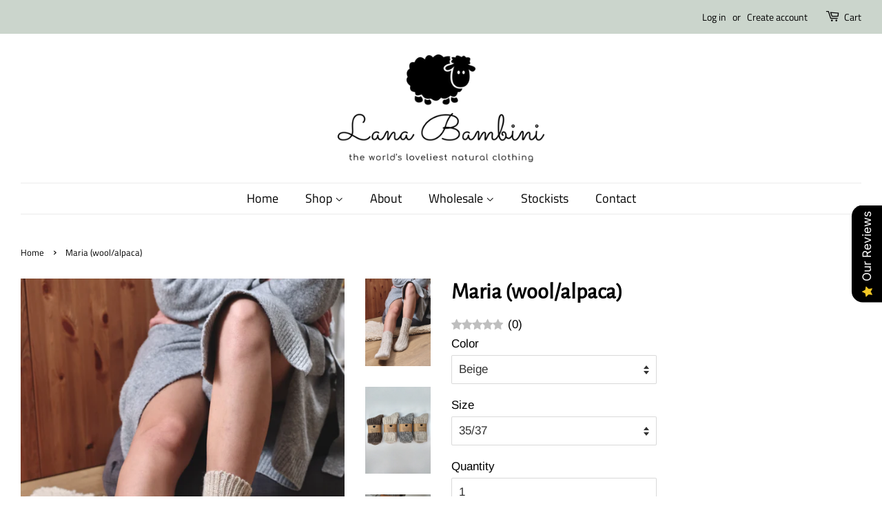

--- FILE ---
content_type: text/html; charset=utf-8
request_url: https://lanabambini.com/en-ca/products/maria
body_size: 36194
content:
<!doctype html>
<html class="no-js">
<head>

  <!-- Basic page needs ================================================== -->
  <meta charset="utf-8">
  <meta http-equiv="X-UA-Compatible" content="IE=edge,chrome=1">

  
  <link rel="shortcut icon" href="//lanabambini.com/cdn/shop/files/Webp.net-resizeimage_7_32x32.png?v=1613762886" type="image/png" />
  

  <!-- Title and description ================================================== -->
  <title>
  Maria (wool/alpaca) &ndash; Lana Bambini
  </title>

  
  <meta name="description" content="DESCRIPTIONThick cosy and completely natural socks made from 65% Wool and 35% Alpaca. The shorter length means these are ideal for everyday use and useful in spring and autumn as well as winter. We especially like these socks for wearing to bed on freezing winter nights. They contain no synthetic content and the wool i">
  

  <!-- Social meta ================================================== -->
  <!-- /snippets/social-meta-tags.liquid -->




<meta property="og:site_name" content="Lana Bambini">
<meta property="og:url" content="https://lanabambini.com/en-ca/products/maria">
<meta property="og:title" content="Maria (wool/alpaca)">
<meta property="og:type" content="product">
<meta property="og:description" content="DESCRIPTIONThick cosy and completely natural socks made from 65% Wool and 35% Alpaca. The shorter length means these are ideal for everyday use and useful in spring and autumn as well as winter. We especially like these socks for wearing to bed on freezing winter nights. They contain no synthetic content and the wool i">

  <meta property="og:price:amount" content="42.80">
  <meta property="og:price:currency" content="CAD">

<meta property="og:image" content="http://lanabambini.com/cdn/shop/files/Maria_1200x1200.png?v=1761488789"><meta property="og:image" content="http://lanabambini.com/cdn/shop/products/MariaMain_1200x1200.jpg?v=1758645433"><meta property="og:image" content="http://lanabambini.com/cdn/shop/files/Maria_Tobacco_1200x1200.jpg?v=1761488789">
<meta property="og:image:secure_url" content="https://lanabambini.com/cdn/shop/files/Maria_1200x1200.png?v=1761488789"><meta property="og:image:secure_url" content="https://lanabambini.com/cdn/shop/products/MariaMain_1200x1200.jpg?v=1758645433"><meta property="og:image:secure_url" content="https://lanabambini.com/cdn/shop/files/Maria_Tobacco_1200x1200.jpg?v=1761488789">


<meta name="twitter:card" content="summary_large_image">
<meta name="twitter:title" content="Maria (wool/alpaca)">
<meta name="twitter:description" content="DESCRIPTIONThick cosy and completely natural socks made from 65% Wool and 35% Alpaca. The shorter length means these are ideal for everyday use and useful in spring and autumn as well as winter. We especially like these socks for wearing to bed on freezing winter nights. They contain no synthetic content and the wool i">


  <!-- Helpers ================================================== -->
  <link rel="canonical" href="https://lanabambini.com/en-ca/products/maria">
  <meta name="viewport" content="width=device-width,initial-scale=1">
  <meta name="theme-color" content="#4c8732">

  <!-- CSS ================================================== -->
  <link href="//lanabambini.com/cdn/shop/t/2/assets/timber.scss.css?v=49996936748143815401759259937" rel="stylesheet" type="text/css" media="all" />
  <link href="//lanabambini.com/cdn/shop/t/2/assets/theme.scss.css?v=28362997556531504041759259936" rel="stylesheet" type="text/css" media="all" />

  <script>
    window.theme = window.theme || {};

    var theme = {
      strings: {
        addToCart: "Add to cart",
        soldOut: "Sold out",
        unavailable: "Unavailable",
        zoomClose: "Close (Esc)",
        zoomPrev: "Previous (Left arrow key)",
        zoomNext: "Next (Right arrow key)",
        addressError: "Error looking up that address",
        addressNoResults: "No results for that address",
        addressQueryLimit: "You have exceeded the Google API usage limit. Consider upgrading to a \u003ca href=\"https:\/\/developers.google.com\/maps\/premium\/usage-limits\"\u003ePremium Plan\u003c\/a\u003e.",
        authError: "There was a problem authenticating your Google Maps API Key."
      },
      settings: {
        // Adding some settings to allow the editor to update correctly when they are changed
        enableWideLayout: true,
        typeAccentTransform: false,
        typeAccentSpacing: false,
        baseFontSize: '17px',
        headerBaseFontSize: '32px',
        accentFontSize: '18px'
      },
      variables: {
        mediaQueryMedium: 'screen and (max-width: 768px)',
        bpSmall: false
      },
      moneyFormat: "${{amount}}"
    }

    document.documentElement.className = document.documentElement.className.replace('no-js', 'supports-js');
  </script>

  <!-- Header hook for plugins ================================================== -->
  <script>window.performance && window.performance.mark && window.performance.mark('shopify.content_for_header.start');</script><meta id="shopify-digital-wallet" name="shopify-digital-wallet" content="/26812612785/digital_wallets/dialog">
<meta name="shopify-checkout-api-token" content="6e2eb45450a1dfe605c10d31ca08ee4f">
<meta id="in-context-paypal-metadata" data-shop-id="26812612785" data-venmo-supported="false" data-environment="production" data-locale="en_US" data-paypal-v4="true" data-currency="CAD">
<link rel="alternate" hreflang="x-default" href="https://lanabambini.com/products/maria">
<link rel="alternate" hreflang="en" href="https://lanabambini.com/products/maria">
<link rel="alternate" hreflang="en-US" href="https://lanabambini.com/en-us/products/maria">
<link rel="alternate" hreflang="en-AU" href="https://lanabambini.com/en-au/products/maria">
<link rel="alternate" hreflang="en-CA" href="https://lanabambini.com/en-ca/products/maria">
<link rel="alternate" hreflang="en-NZ" href="https://lanabambini.com/en-nz/products/maria">
<link rel="alternate" type="application/json+oembed" href="https://lanabambini.com/en-ca/products/maria.oembed">
<script async="async" src="/checkouts/internal/preloads.js?locale=en-CA"></script>
<link rel="preconnect" href="https://shop.app" crossorigin="anonymous">
<script async="async" src="https://shop.app/checkouts/internal/preloads.js?locale=en-CA&shop_id=26812612785" crossorigin="anonymous"></script>
<script id="apple-pay-shop-capabilities" type="application/json">{"shopId":26812612785,"countryCode":"GB","currencyCode":"CAD","merchantCapabilities":["supports3DS"],"merchantId":"gid:\/\/shopify\/Shop\/26812612785","merchantName":"Lana Bambini","requiredBillingContactFields":["postalAddress","email","phone"],"requiredShippingContactFields":["postalAddress","email","phone"],"shippingType":"shipping","supportedNetworks":["visa","maestro","masterCard","amex","discover","elo"],"total":{"type":"pending","label":"Lana Bambini","amount":"1.00"},"shopifyPaymentsEnabled":true,"supportsSubscriptions":true}</script>
<script id="shopify-features" type="application/json">{"accessToken":"6e2eb45450a1dfe605c10d31ca08ee4f","betas":["rich-media-storefront-analytics"],"domain":"lanabambini.com","predictiveSearch":true,"shopId":26812612785,"locale":"en"}</script>
<script>var Shopify = Shopify || {};
Shopify.shop = "lanabambini-com.myshopify.com";
Shopify.locale = "en";
Shopify.currency = {"active":"CAD","rate":"1.9021552"};
Shopify.country = "CA";
Shopify.theme = {"name":"Minimal","id":83152601265,"schema_name":"Minimal","schema_version":"12.0.4","theme_store_id":380,"role":"main"};
Shopify.theme.handle = "null";
Shopify.theme.style = {"id":null,"handle":null};
Shopify.cdnHost = "lanabambini.com/cdn";
Shopify.routes = Shopify.routes || {};
Shopify.routes.root = "/en-ca/";</script>
<script type="module">!function(o){(o.Shopify=o.Shopify||{}).modules=!0}(window);</script>
<script>!function(o){function n(){var o=[];function n(){o.push(Array.prototype.slice.apply(arguments))}return n.q=o,n}var t=o.Shopify=o.Shopify||{};t.loadFeatures=n(),t.autoloadFeatures=n()}(window);</script>
<script>
  window.ShopifyPay = window.ShopifyPay || {};
  window.ShopifyPay.apiHost = "shop.app\/pay";
  window.ShopifyPay.redirectState = null;
</script>
<script id="shop-js-analytics" type="application/json">{"pageType":"product"}</script>
<script defer="defer" async type="module" src="//lanabambini.com/cdn/shopifycloud/shop-js/modules/v2/client.init-shop-cart-sync_BN7fPSNr.en.esm.js"></script>
<script defer="defer" async type="module" src="//lanabambini.com/cdn/shopifycloud/shop-js/modules/v2/chunk.common_Cbph3Kss.esm.js"></script>
<script defer="defer" async type="module" src="//lanabambini.com/cdn/shopifycloud/shop-js/modules/v2/chunk.modal_DKumMAJ1.esm.js"></script>
<script type="module">
  await import("//lanabambini.com/cdn/shopifycloud/shop-js/modules/v2/client.init-shop-cart-sync_BN7fPSNr.en.esm.js");
await import("//lanabambini.com/cdn/shopifycloud/shop-js/modules/v2/chunk.common_Cbph3Kss.esm.js");
await import("//lanabambini.com/cdn/shopifycloud/shop-js/modules/v2/chunk.modal_DKumMAJ1.esm.js");

  window.Shopify.SignInWithShop?.initShopCartSync?.({"fedCMEnabled":true,"windoidEnabled":true});

</script>
<script>
  window.Shopify = window.Shopify || {};
  if (!window.Shopify.featureAssets) window.Shopify.featureAssets = {};
  window.Shopify.featureAssets['shop-js'] = {"shop-cart-sync":["modules/v2/client.shop-cart-sync_CJVUk8Jm.en.esm.js","modules/v2/chunk.common_Cbph3Kss.esm.js","modules/v2/chunk.modal_DKumMAJ1.esm.js"],"init-fed-cm":["modules/v2/client.init-fed-cm_7Fvt41F4.en.esm.js","modules/v2/chunk.common_Cbph3Kss.esm.js","modules/v2/chunk.modal_DKumMAJ1.esm.js"],"init-shop-email-lookup-coordinator":["modules/v2/client.init-shop-email-lookup-coordinator_Cc088_bR.en.esm.js","modules/v2/chunk.common_Cbph3Kss.esm.js","modules/v2/chunk.modal_DKumMAJ1.esm.js"],"init-windoid":["modules/v2/client.init-windoid_hPopwJRj.en.esm.js","modules/v2/chunk.common_Cbph3Kss.esm.js","modules/v2/chunk.modal_DKumMAJ1.esm.js"],"shop-button":["modules/v2/client.shop-button_B0jaPSNF.en.esm.js","modules/v2/chunk.common_Cbph3Kss.esm.js","modules/v2/chunk.modal_DKumMAJ1.esm.js"],"shop-cash-offers":["modules/v2/client.shop-cash-offers_DPIskqss.en.esm.js","modules/v2/chunk.common_Cbph3Kss.esm.js","modules/v2/chunk.modal_DKumMAJ1.esm.js"],"shop-toast-manager":["modules/v2/client.shop-toast-manager_CK7RT69O.en.esm.js","modules/v2/chunk.common_Cbph3Kss.esm.js","modules/v2/chunk.modal_DKumMAJ1.esm.js"],"init-shop-cart-sync":["modules/v2/client.init-shop-cart-sync_BN7fPSNr.en.esm.js","modules/v2/chunk.common_Cbph3Kss.esm.js","modules/v2/chunk.modal_DKumMAJ1.esm.js"],"init-customer-accounts-sign-up":["modules/v2/client.init-customer-accounts-sign-up_CfPf4CXf.en.esm.js","modules/v2/client.shop-login-button_DeIztwXF.en.esm.js","modules/v2/chunk.common_Cbph3Kss.esm.js","modules/v2/chunk.modal_DKumMAJ1.esm.js"],"pay-button":["modules/v2/client.pay-button_CgIwFSYN.en.esm.js","modules/v2/chunk.common_Cbph3Kss.esm.js","modules/v2/chunk.modal_DKumMAJ1.esm.js"],"init-customer-accounts":["modules/v2/client.init-customer-accounts_DQ3x16JI.en.esm.js","modules/v2/client.shop-login-button_DeIztwXF.en.esm.js","modules/v2/chunk.common_Cbph3Kss.esm.js","modules/v2/chunk.modal_DKumMAJ1.esm.js"],"avatar":["modules/v2/client.avatar_BTnouDA3.en.esm.js"],"init-shop-for-new-customer-accounts":["modules/v2/client.init-shop-for-new-customer-accounts_CsZy_esa.en.esm.js","modules/v2/client.shop-login-button_DeIztwXF.en.esm.js","modules/v2/chunk.common_Cbph3Kss.esm.js","modules/v2/chunk.modal_DKumMAJ1.esm.js"],"shop-follow-button":["modules/v2/client.shop-follow-button_BRMJjgGd.en.esm.js","modules/v2/chunk.common_Cbph3Kss.esm.js","modules/v2/chunk.modal_DKumMAJ1.esm.js"],"checkout-modal":["modules/v2/client.checkout-modal_B9Drz_yf.en.esm.js","modules/v2/chunk.common_Cbph3Kss.esm.js","modules/v2/chunk.modal_DKumMAJ1.esm.js"],"shop-login-button":["modules/v2/client.shop-login-button_DeIztwXF.en.esm.js","modules/v2/chunk.common_Cbph3Kss.esm.js","modules/v2/chunk.modal_DKumMAJ1.esm.js"],"lead-capture":["modules/v2/client.lead-capture_DXYzFM3R.en.esm.js","modules/v2/chunk.common_Cbph3Kss.esm.js","modules/v2/chunk.modal_DKumMAJ1.esm.js"],"shop-login":["modules/v2/client.shop-login_CA5pJqmO.en.esm.js","modules/v2/chunk.common_Cbph3Kss.esm.js","modules/v2/chunk.modal_DKumMAJ1.esm.js"],"payment-terms":["modules/v2/client.payment-terms_BxzfvcZJ.en.esm.js","modules/v2/chunk.common_Cbph3Kss.esm.js","modules/v2/chunk.modal_DKumMAJ1.esm.js"]};
</script>
<script>(function() {
  var isLoaded = false;
  function asyncLoad() {
    if (isLoaded) return;
    isLoaded = true;
    var urls = ["\/\/cdn.shopify.com\/s\/files\/1\/0875\/2064\/files\/easywholesale-1.0.0.min.js?shop=lanabambini-com.myshopify.com"];
    for (var i = 0; i < urls.length; i++) {
      var s = document.createElement('script');
      s.type = 'text/javascript';
      s.async = true;
      s.src = urls[i];
      var x = document.getElementsByTagName('script')[0];
      x.parentNode.insertBefore(s, x);
    }
  };
  if(window.attachEvent) {
    window.attachEvent('onload', asyncLoad);
  } else {
    window.addEventListener('load', asyncLoad, false);
  }
})();</script>
<script id="__st">var __st={"a":26812612785,"offset":0,"reqid":"46de8337-9db8-4dcd-929c-38b0dd3a90bd-1770080928","pageurl":"lanabambini.com\/en-ca\/products\/maria","u":"8c7e15116791","p":"product","rtyp":"product","rid":4776390656177};</script>
<script>window.ShopifyPaypalV4VisibilityTracking = true;</script>
<script id="captcha-bootstrap">!function(){'use strict';const t='contact',e='account',n='new_comment',o=[[t,t],['blogs',n],['comments',n],[t,'customer']],c=[[e,'customer_login'],[e,'guest_login'],[e,'recover_customer_password'],[e,'create_customer']],r=t=>t.map((([t,e])=>`form[action*='/${t}']:not([data-nocaptcha='true']) input[name='form_type'][value='${e}']`)).join(','),a=t=>()=>t?[...document.querySelectorAll(t)].map((t=>t.form)):[];function s(){const t=[...o],e=r(t);return a(e)}const i='password',u='form_key',d=['recaptcha-v3-token','g-recaptcha-response','h-captcha-response',i],f=()=>{try{return window.sessionStorage}catch{return}},m='__shopify_v',_=t=>t.elements[u];function p(t,e,n=!1){try{const o=window.sessionStorage,c=JSON.parse(o.getItem(e)),{data:r}=function(t){const{data:e,action:n}=t;return t[m]||n?{data:e,action:n}:{data:t,action:n}}(c);for(const[e,n]of Object.entries(r))t.elements[e]&&(t.elements[e].value=n);n&&o.removeItem(e)}catch(o){console.error('form repopulation failed',{error:o})}}const l='form_type',E='cptcha';function T(t){t.dataset[E]=!0}const w=window,h=w.document,L='Shopify',v='ce_forms',y='captcha';let A=!1;((t,e)=>{const n=(g='f06e6c50-85a8-45c8-87d0-21a2b65856fe',I='https://cdn.shopify.com/shopifycloud/storefront-forms-hcaptcha/ce_storefront_forms_captcha_hcaptcha.v1.5.2.iife.js',D={infoText:'Protected by hCaptcha',privacyText:'Privacy',termsText:'Terms'},(t,e,n)=>{const o=w[L][v],c=o.bindForm;if(c)return c(t,g,e,D).then(n);var r;o.q.push([[t,g,e,D],n]),r=I,A||(h.body.append(Object.assign(h.createElement('script'),{id:'captcha-provider',async:!0,src:r})),A=!0)});var g,I,D;w[L]=w[L]||{},w[L][v]=w[L][v]||{},w[L][v].q=[],w[L][y]=w[L][y]||{},w[L][y].protect=function(t,e){n(t,void 0,e),T(t)},Object.freeze(w[L][y]),function(t,e,n,w,h,L){const[v,y,A,g]=function(t,e,n){const i=e?o:[],u=t?c:[],d=[...i,...u],f=r(d),m=r(i),_=r(d.filter((([t,e])=>n.includes(e))));return[a(f),a(m),a(_),s()]}(w,h,L),I=t=>{const e=t.target;return e instanceof HTMLFormElement?e:e&&e.form},D=t=>v().includes(t);t.addEventListener('submit',(t=>{const e=I(t);if(!e)return;const n=D(e)&&!e.dataset.hcaptchaBound&&!e.dataset.recaptchaBound,o=_(e),c=g().includes(e)&&(!o||!o.value);(n||c)&&t.preventDefault(),c&&!n&&(function(t){try{if(!f())return;!function(t){const e=f();if(!e)return;const n=_(t);if(!n)return;const o=n.value;o&&e.removeItem(o)}(t);const e=Array.from(Array(32),(()=>Math.random().toString(36)[2])).join('');!function(t,e){_(t)||t.append(Object.assign(document.createElement('input'),{type:'hidden',name:u})),t.elements[u].value=e}(t,e),function(t,e){const n=f();if(!n)return;const o=[...t.querySelectorAll(`input[type='${i}']`)].map((({name:t})=>t)),c=[...d,...o],r={};for(const[a,s]of new FormData(t).entries())c.includes(a)||(r[a]=s);n.setItem(e,JSON.stringify({[m]:1,action:t.action,data:r}))}(t,e)}catch(e){console.error('failed to persist form',e)}}(e),e.submit())}));const S=(t,e)=>{t&&!t.dataset[E]&&(n(t,e.some((e=>e===t))),T(t))};for(const o of['focusin','change'])t.addEventListener(o,(t=>{const e=I(t);D(e)&&S(e,y())}));const B=e.get('form_key'),M=e.get(l),P=B&&M;t.addEventListener('DOMContentLoaded',(()=>{const t=y();if(P)for(const e of t)e.elements[l].value===M&&p(e,B);[...new Set([...A(),...v().filter((t=>'true'===t.dataset.shopifyCaptcha))])].forEach((e=>S(e,t)))}))}(h,new URLSearchParams(w.location.search),n,t,e,['guest_login'])})(!0,!0)}();</script>
<script integrity="sha256-4kQ18oKyAcykRKYeNunJcIwy7WH5gtpwJnB7kiuLZ1E=" data-source-attribution="shopify.loadfeatures" defer="defer" src="//lanabambini.com/cdn/shopifycloud/storefront/assets/storefront/load_feature-a0a9edcb.js" crossorigin="anonymous"></script>
<script crossorigin="anonymous" defer="defer" src="//lanabambini.com/cdn/shopifycloud/storefront/assets/shopify_pay/storefront-65b4c6d7.js?v=20250812"></script>
<script data-source-attribution="shopify.dynamic_checkout.dynamic.init">var Shopify=Shopify||{};Shopify.PaymentButton=Shopify.PaymentButton||{isStorefrontPortableWallets:!0,init:function(){window.Shopify.PaymentButton.init=function(){};var t=document.createElement("script");t.src="https://lanabambini.com/cdn/shopifycloud/portable-wallets/latest/portable-wallets.en.js",t.type="module",document.head.appendChild(t)}};
</script>
<script data-source-attribution="shopify.dynamic_checkout.buyer_consent">
  function portableWalletsHideBuyerConsent(e){var t=document.getElementById("shopify-buyer-consent"),n=document.getElementById("shopify-subscription-policy-button");t&&n&&(t.classList.add("hidden"),t.setAttribute("aria-hidden","true"),n.removeEventListener("click",e))}function portableWalletsShowBuyerConsent(e){var t=document.getElementById("shopify-buyer-consent"),n=document.getElementById("shopify-subscription-policy-button");t&&n&&(t.classList.remove("hidden"),t.removeAttribute("aria-hidden"),n.addEventListener("click",e))}window.Shopify?.PaymentButton&&(window.Shopify.PaymentButton.hideBuyerConsent=portableWalletsHideBuyerConsent,window.Shopify.PaymentButton.showBuyerConsent=portableWalletsShowBuyerConsent);
</script>
<script data-source-attribution="shopify.dynamic_checkout.cart.bootstrap">document.addEventListener("DOMContentLoaded",(function(){function t(){return document.querySelector("shopify-accelerated-checkout-cart, shopify-accelerated-checkout")}if(t())Shopify.PaymentButton.init();else{new MutationObserver((function(e,n){t()&&(Shopify.PaymentButton.init(),n.disconnect())})).observe(document.body,{childList:!0,subtree:!0})}}));
</script>
<link id="shopify-accelerated-checkout-styles" rel="stylesheet" media="screen" href="https://lanabambini.com/cdn/shopifycloud/portable-wallets/latest/accelerated-checkout-backwards-compat.css" crossorigin="anonymous">
<style id="shopify-accelerated-checkout-cart">
        #shopify-buyer-consent {
  margin-top: 1em;
  display: inline-block;
  width: 100%;
}

#shopify-buyer-consent.hidden {
  display: none;
}

#shopify-subscription-policy-button {
  background: none;
  border: none;
  padding: 0;
  text-decoration: underline;
  font-size: inherit;
  cursor: pointer;
}

#shopify-subscription-policy-button::before {
  box-shadow: none;
}

      </style>

<script>window.performance && window.performance.mark && window.performance.mark('shopify.content_for_header.end');</script>

  <script src="//lanabambini.com/cdn/shop/t/2/assets/jquery-2.2.3.min.js?v=58211863146907186831602108975" type="text/javascript"></script>

  <script src="//lanabambini.com/cdn/shop/t/2/assets/lazysizes.min.js?v=155223123402716617051602108976" async="async"></script>

  
  

<script type="text/javascript">
  //BOOSTER APPS COMMON JS CODE
  window.BoosterApps = window.BoosterApps || {};
  window.BoosterApps.common = window.BoosterApps.common || {};
  window.BoosterApps.common.shop = {
    permanent_domain: 'lanabambini-com.myshopify.com',
    currency: "GBP",
    money_format: "${{amount}}",
    id: 26812612785
  };
  

  window.BoosterApps.common.template = 'product';
  window.BoosterApps.common.cart = {};
  window.BoosterApps.common.vapid_public_key = "BO5RJ2FA8w6MW2Qt1_MKSFtoVpVjUMLYkHb2arb7zZxEaYGTMuLvmZGabSHj8q0EwlzLWBAcAU_0z-z9Xps8kF8=";

  window.BoosterApps.cs_app_url = "/apps/ba_fb_app";

  window.BoosterApps.global_config = {"asset_urls":{"loy":{"init_js":"https:\/\/cdn.shopify.com\/s\/files\/1\/0194\/1736\/6592\/t\/1\/assets\/ba_loy_init.js?v=1643899006","widget_js":"https:\/\/cdn.shopify.com\/s\/files\/1\/0194\/1736\/6592\/t\/1\/assets\/ba_loy_widget.js?v=1643899010","widget_css":"https:\/\/cdn.shopify.com\/s\/files\/1\/0194\/1736\/6592\/t\/1\/assets\/ba_loy_widget.css?v=1630424861"},"rev":{"init_js":null,"widget_js":null,"modal_js":null,"widget_css":null,"modal_css":null},"pu":{"init_js":"https:\/\/cdn.shopify.com\/s\/files\/1\/0194\/1736\/6592\/t\/1\/assets\/ba_pu_init.js?v=1635877170"},"bis":{"init_js":"https:\/\/cdn.shopify.com\/s\/files\/1\/0194\/1736\/6592\/t\/1\/assets\/ba_bis_init.js?v=1633795418","modal_js":"https:\/\/cdn.shopify.com\/s\/files\/1\/0194\/1736\/6592\/t\/1\/assets\/ba_bis_modal.js?v=1633795421","modal_css":"https:\/\/cdn.shopify.com\/s\/files\/1\/0194\/1736\/6592\/t\/1\/assets\/ba_bis_modal.css?v=1620346071"},"widgets":{"init_js":"https:\/\/cdn.shopify.com\/s\/files\/1\/0194\/1736\/6592\/t\/1\/assets\/ba_widget_init.js?v=1643989783","modal_js":"https:\/\/cdn.shopify.com\/s\/files\/1\/0194\/1736\/6592\/t\/1\/assets\/ba_widget_modal.js?v=1643989786","modal_css":"https:\/\/cdn.shopify.com\/s\/files\/1\/0194\/1736\/6592\/t\/1\/assets\/ba_widget_modal.css?v=1643989789"},"global":{"helper_js":"https:\/\/cdn.shopify.com\/s\/files\/1\/0194\/1736\/6592\/t\/1\/assets\/ba_tracking.js?v=1637601969"}},"proxy_paths":{"pu":"\/apps\/ba_fb_app","app_metrics":"\/apps\/ba_fb_app\/app_metrics","push_subscription":"\/apps\/ba_fb_app\/push"},"aat":["pu"],"pv":false,"sts":false,"bam":false,"base_money_format":"£{{amount}}"};



    window.BoosterApps.pu_config = {"push_prompt_cover_enabled":false,"push_prompt_cover_title":"One small step","push_prompt_cover_message":"Allow your browser to receive notifications"};


  for (i = 0; i < window.localStorage.length; i++) {
    var key = window.localStorage.key(i);
    if (key.slice(0,10) === "ba_msg_sub") {
      window.BoosterApps.can_update_cart = true;
    }
  }

  
    if (window.BoosterApps.common.template == 'product'){
      window.BoosterApps.common.product = {
        id: 4776390656177, price: 4280, handle: "maria", tags: ["adults"],
        available: true, title: "Maria (wool\/alpaca)", variants: [{"id":40078885060785,"title":"Beige \/ 35\/37","option1":"Beige","option2":"35\/37","option3":null,"sku":"Maria - Art.510LA-24","requires_shipping":true,"taxable":true,"featured_image":null,"available":true,"name":"Maria (wool\/alpaca) - Beige \/ 35\/37","public_title":"Beige \/ 35\/37","options":["Beige","35\/37"],"price":4280,"weight":0,"compare_at_price":null,"inventory_management":"shopify","barcode":"","requires_selling_plan":false,"selling_plan_allocations":[]},{"id":40078885093553,"title":"Beige \/ 38\/39","option1":"Beige","option2":"38\/39","option3":null,"sku":"Maria - Art.510LA-25","requires_shipping":true,"taxable":true,"featured_image":null,"available":true,"name":"Maria (wool\/alpaca) - Beige \/ 38\/39","public_title":"Beige \/ 38\/39","options":["Beige","38\/39"],"price":4280,"weight":0,"compare_at_price":null,"inventory_management":"shopify","barcode":"","requires_selling_plan":false,"selling_plan_allocations":[]},{"id":40078885126321,"title":"Beige \/ 40\/41","option1":"Beige","option2":"40\/41","option3":null,"sku":"Maria - Art.510LA-26","requires_shipping":true,"taxable":true,"featured_image":null,"available":true,"name":"Maria (wool\/alpaca) - Beige \/ 40\/41","public_title":"Beige \/ 40\/41","options":["Beige","40\/41"],"price":4280,"weight":0,"compare_at_price":null,"inventory_management":"shopify","barcode":"","requires_selling_plan":false,"selling_plan_allocations":[]},{"id":40078885159089,"title":"Beige \/ 42\/43","option1":"Beige","option2":"42\/43","option3":null,"sku":"Maria - Art.510LA-27","requires_shipping":true,"taxable":true,"featured_image":null,"available":true,"name":"Maria (wool\/alpaca) - Beige \/ 42\/43","public_title":"Beige \/ 42\/43","options":["Beige","42\/43"],"price":4280,"weight":0,"compare_at_price":null,"inventory_management":"shopify","barcode":"","requires_selling_plan":false,"selling_plan_allocations":[]},{"id":40078885191857,"title":"Beige \/ 44\/45","option1":"Beige","option2":"44\/45","option3":null,"sku":"Maria - Art.510LA-28","requires_shipping":true,"taxable":true,"featured_image":null,"available":true,"name":"Maria (wool\/alpaca) - Beige \/ 44\/45","public_title":"Beige \/ 44\/45","options":["Beige","44\/45"],"price":4280,"weight":0,"compare_at_price":null,"inventory_management":"shopify","barcode":"","requires_selling_plan":false,"selling_plan_allocations":[]},{"id":40078885224625,"title":"Beige \/ 46\/47","option1":"Beige","option2":"46\/47","option3":null,"sku":"Maria - Art.510LA-29","requires_shipping":true,"taxable":true,"featured_image":null,"available":true,"name":"Maria (wool\/alpaca) - Beige \/ 46\/47","public_title":"Beige \/ 46\/47","options":["Beige","46\/47"],"price":4280,"weight":0,"compare_at_price":null,"inventory_management":"shopify","barcode":"","requires_selling_plan":false,"selling_plan_allocations":[]},{"id":40078885257393,"title":"Tobacco \/ 35\/37","option1":"Tobacco","option2":"35\/37","option3":null,"sku":"Maria - Art.510LA-30","requires_shipping":true,"taxable":true,"featured_image":null,"available":true,"name":"Maria (wool\/alpaca) - Tobacco \/ 35\/37","public_title":"Tobacco \/ 35\/37","options":["Tobacco","35\/37"],"price":4280,"weight":0,"compare_at_price":null,"inventory_management":"shopify","barcode":"","requires_selling_plan":false,"selling_plan_allocations":[]},{"id":40078885290161,"title":"Tobacco \/ 38\/39","option1":"Tobacco","option2":"38\/39","option3":null,"sku":"Maria - Art.510LA-31","requires_shipping":true,"taxable":true,"featured_image":null,"available":true,"name":"Maria (wool\/alpaca) - Tobacco \/ 38\/39","public_title":"Tobacco \/ 38\/39","options":["Tobacco","38\/39"],"price":4280,"weight":0,"compare_at_price":null,"inventory_management":"shopify","barcode":"","requires_selling_plan":false,"selling_plan_allocations":[]},{"id":40078885322929,"title":"Tobacco \/ 40\/41","option1":"Tobacco","option2":"40\/41","option3":null,"sku":"Maria - Art.510LA-32","requires_shipping":true,"taxable":true,"featured_image":null,"available":true,"name":"Maria (wool\/alpaca) - Tobacco \/ 40\/41","public_title":"Tobacco \/ 40\/41","options":["Tobacco","40\/41"],"price":4280,"weight":0,"compare_at_price":null,"inventory_management":"shopify","barcode":"","requires_selling_plan":false,"selling_plan_allocations":[]},{"id":40078885355697,"title":"Tobacco \/ 42\/43","option1":"Tobacco","option2":"42\/43","option3":null,"sku":"Maria - Art.510LA-33","requires_shipping":true,"taxable":true,"featured_image":null,"available":true,"name":"Maria (wool\/alpaca) - Tobacco \/ 42\/43","public_title":"Tobacco \/ 42\/43","options":["Tobacco","42\/43"],"price":4280,"weight":0,"compare_at_price":null,"inventory_management":"shopify","barcode":"","requires_selling_plan":false,"selling_plan_allocations":[]},{"id":40078885388465,"title":"Tobacco \/ 44\/45","option1":"Tobacco","option2":"44\/45","option3":null,"sku":"Maria - Art.510LA-34","requires_shipping":true,"taxable":true,"featured_image":null,"available":true,"name":"Maria (wool\/alpaca) - Tobacco \/ 44\/45","public_title":"Tobacco \/ 44\/45","options":["Tobacco","44\/45"],"price":4280,"weight":0,"compare_at_price":null,"inventory_management":"shopify","barcode":"","requires_selling_plan":false,"selling_plan_allocations":[]},{"id":40078885421233,"title":"Tobacco \/ 46\/47","option1":"Tobacco","option2":"46\/47","option3":null,"sku":"Maria - Art.510LA-35","requires_shipping":true,"taxable":true,"featured_image":null,"available":true,"name":"Maria (wool\/alpaca) - Tobacco \/ 46\/47","public_title":"Tobacco \/ 46\/47","options":["Tobacco","46\/47"],"price":4280,"weight":0,"compare_at_price":null,"inventory_management":"shopify","barcode":"","requires_selling_plan":false,"selling_plan_allocations":[]},{"id":40078885454001,"title":"White \/ 35\/37","option1":"White","option2":"35\/37","option3":null,"sku":"Maria - Art.510LA-36","requires_shipping":true,"taxable":true,"featured_image":null,"available":true,"name":"Maria (wool\/alpaca) - White \/ 35\/37","public_title":"White \/ 35\/37","options":["White","35\/37"],"price":4280,"weight":0,"compare_at_price":null,"inventory_management":"shopify","barcode":"","requires_selling_plan":false,"selling_plan_allocations":[]},{"id":40078885486769,"title":"White \/ 38\/39","option1":"White","option2":"38\/39","option3":null,"sku":"Maria - Art.510LA-37","requires_shipping":true,"taxable":true,"featured_image":null,"available":true,"name":"Maria (wool\/alpaca) - White \/ 38\/39","public_title":"White \/ 38\/39","options":["White","38\/39"],"price":4280,"weight":0,"compare_at_price":null,"inventory_management":"shopify","barcode":"","requires_selling_plan":false,"selling_plan_allocations":[]},{"id":40078885519537,"title":"White \/ 40\/41","option1":"White","option2":"40\/41","option3":null,"sku":"Maria - Art.510LA-38","requires_shipping":true,"taxable":true,"featured_image":null,"available":true,"name":"Maria (wool\/alpaca) - White \/ 40\/41","public_title":"White \/ 40\/41","options":["White","40\/41"],"price":4280,"weight":0,"compare_at_price":null,"inventory_management":"shopify","barcode":"","requires_selling_plan":false,"selling_plan_allocations":[]},{"id":40078885552305,"title":"White \/ 42\/43","option1":"White","option2":"42\/43","option3":null,"sku":"Maria - Art.510LA-39","requires_shipping":true,"taxable":true,"featured_image":null,"available":true,"name":"Maria (wool\/alpaca) - White \/ 42\/43","public_title":"White \/ 42\/43","options":["White","42\/43"],"price":4280,"weight":0,"compare_at_price":null,"inventory_management":"shopify","barcode":"","requires_selling_plan":false,"selling_plan_allocations":[]},{"id":40078885585073,"title":"White \/ 44\/45","option1":"White","option2":"44\/45","option3":null,"sku":"Maria - Art.510LA-40","requires_shipping":true,"taxable":true,"featured_image":null,"available":true,"name":"Maria (wool\/alpaca) - White \/ 44\/45","public_title":"White \/ 44\/45","options":["White","44\/45"],"price":4280,"weight":0,"compare_at_price":null,"inventory_management":"shopify","barcode":"","requires_selling_plan":false,"selling_plan_allocations":[]},{"id":40078885617841,"title":"White \/ 46\/47","option1":"White","option2":"46\/47","option3":null,"sku":"Maria - Art.510LA-41","requires_shipping":true,"taxable":true,"featured_image":null,"available":true,"name":"Maria (wool\/alpaca) - White \/ 46\/47","public_title":"White \/ 46\/47","options":["White","46\/47"],"price":4280,"weight":0,"compare_at_price":null,"inventory_management":"shopify","barcode":"","requires_selling_plan":false,"selling_plan_allocations":[]},{"id":40078885650609,"title":"Ash \/ 35\/37","option1":"Ash","option2":"35\/37","option3":null,"sku":"Maria - Art.510LA-42","requires_shipping":true,"taxable":true,"featured_image":null,"available":true,"name":"Maria (wool\/alpaca) - Ash \/ 35\/37","public_title":"Ash \/ 35\/37","options":["Ash","35\/37"],"price":4280,"weight":0,"compare_at_price":null,"inventory_management":"shopify","barcode":"","requires_selling_plan":false,"selling_plan_allocations":[]},{"id":40078885683377,"title":"Ash \/ 38\/39","option1":"Ash","option2":"38\/39","option3":null,"sku":"Maria - Art.510LA-43","requires_shipping":true,"taxable":true,"featured_image":null,"available":true,"name":"Maria (wool\/alpaca) - Ash \/ 38\/39","public_title":"Ash \/ 38\/39","options":["Ash","38\/39"],"price":4280,"weight":0,"compare_at_price":null,"inventory_management":"shopify","barcode":"","requires_selling_plan":false,"selling_plan_allocations":[]},{"id":40078885716145,"title":"Ash \/ 40\/41","option1":"Ash","option2":"40\/41","option3":null,"sku":"Maria - Art.510LA-44","requires_shipping":true,"taxable":true,"featured_image":null,"available":true,"name":"Maria (wool\/alpaca) - Ash \/ 40\/41","public_title":"Ash \/ 40\/41","options":["Ash","40\/41"],"price":4280,"weight":0,"compare_at_price":null,"inventory_management":"shopify","barcode":"","requires_selling_plan":false,"selling_plan_allocations":[]},{"id":40078885748913,"title":"Ash \/ 42\/43","option1":"Ash","option2":"42\/43","option3":null,"sku":"Maria - Art.510LA-45","requires_shipping":true,"taxable":true,"featured_image":null,"available":true,"name":"Maria (wool\/alpaca) - Ash \/ 42\/43","public_title":"Ash \/ 42\/43","options":["Ash","42\/43"],"price":4280,"weight":0,"compare_at_price":null,"inventory_management":"shopify","barcode":"","requires_selling_plan":false,"selling_plan_allocations":[]},{"id":40078885781681,"title":"Ash \/ 44\/45","option1":"Ash","option2":"44\/45","option3":null,"sku":"Maria - Art.510LA-46","requires_shipping":true,"taxable":true,"featured_image":null,"available":true,"name":"Maria (wool\/alpaca) - Ash \/ 44\/45","public_title":"Ash \/ 44\/45","options":["Ash","44\/45"],"price":4280,"weight":0,"compare_at_price":null,"inventory_management":"shopify","barcode":"","requires_selling_plan":false,"selling_plan_allocations":[]},{"id":40078885814449,"title":"Ash \/ 46\/47","option1":"Ash","option2":"46\/47","option3":null,"sku":"Maria - Art.510LA-47","requires_shipping":true,"taxable":true,"featured_image":null,"available":true,"name":"Maria (wool\/alpaca) - Ash \/ 46\/47","public_title":"Ash \/ 46\/47","options":["Ash","46\/47"],"price":4280,"weight":0,"compare_at_price":null,"inventory_management":"shopify","barcode":"","requires_selling_plan":false,"selling_plan_allocations":[]}]
      };
      window.BoosterApps.common.product.review_data = null;
    }
  

</script>


<script type="text/javascript">
  !function(e){var t={};function r(n){if(t[n])return t[n].exports;var o=t[n]={i:n,l:!1,exports:{}};return e[n].call(o.exports,o,o.exports,r),o.l=!0,o.exports}r.m=e,r.c=t,r.d=function(e,t,n){r.o(e,t)||Object.defineProperty(e,t,{enumerable:!0,get:n})},r.r=function(e){"undefined"!==typeof Symbol&&Symbol.toStringTag&&Object.defineProperty(e,Symbol.toStringTag,{value:"Module"}),Object.defineProperty(e,"__esModule",{value:!0})},r.t=function(e,t){if(1&t&&(e=r(e)),8&t)return e;if(4&t&&"object"===typeof e&&e&&e.__esModule)return e;var n=Object.create(null);if(r.r(n),Object.defineProperty(n,"default",{enumerable:!0,value:e}),2&t&&"string"!=typeof e)for(var o in e)r.d(n,o,function(t){return e[t]}.bind(null,o));return n},r.n=function(e){var t=e&&e.__esModule?function(){return e.default}:function(){return e};return r.d(t,"a",t),t},r.o=function(e,t){return Object.prototype.hasOwnProperty.call(e,t)},r.p="https://rivo.io/apps/push-marketing/packs/",r(r.s=24)}({24:function(e,t){}});
//# sourceMappingURL=application-3ad204f6e9def0604f33.js.map

  //Global snippet for Booster Apps
  //this is updated automatically - do not edit manually.

  function loadScript(src, defer, done) {
    var js = document.createElement('script');
    js.src = src;
    js.defer = defer;
    js.onload = function(){done();};
    js.onerror = function(){
      done(new Error('Failed to load script ' + src));
    };
    document.head.appendChild(js);
  }

  function browserSupportsAllFeatures() {
    return window.Promise && window.fetch && window.Symbol;
  }

  if (browserSupportsAllFeatures()) {
    main();
  } else {
    loadScript('https://polyfill-fastly.net/v3/polyfill.min.js?features=Promise,fetch', true, main);
  }

  function loadAppScripts(){



      loadScript(window.BoosterApps.global_config.asset_urls.pu.init_js, true, function(){});
  }

  function main(err) {
    //isolate the scope
    loadScript(window.BoosterApps.global_config.asset_urls.global.helper_js, false, loadAppScripts);
  }
</script>

<script src="https://cdn.shopify.com/extensions/019b0289-a7b2-75c4-bc89-75da59821462/avada-app-75/assets/air-reviews.js" type="text/javascript" defer="defer"></script>
<link href="https://monorail-edge.shopifysvc.com" rel="dns-prefetch">
<script>(function(){if ("sendBeacon" in navigator && "performance" in window) {try {var session_token_from_headers = performance.getEntriesByType('navigation')[0].serverTiming.find(x => x.name == '_s').description;} catch {var session_token_from_headers = undefined;}var session_cookie_matches = document.cookie.match(/_shopify_s=([^;]*)/);var session_token_from_cookie = session_cookie_matches && session_cookie_matches.length === 2 ? session_cookie_matches[1] : "";var session_token = session_token_from_headers || session_token_from_cookie || "";function handle_abandonment_event(e) {var entries = performance.getEntries().filter(function(entry) {return /monorail-edge.shopifysvc.com/.test(entry.name);});if (!window.abandonment_tracked && entries.length === 0) {window.abandonment_tracked = true;var currentMs = Date.now();var navigation_start = performance.timing.navigationStart;var payload = {shop_id: 26812612785,url: window.location.href,navigation_start,duration: currentMs - navigation_start,session_token,page_type: "product"};window.navigator.sendBeacon("https://monorail-edge.shopifysvc.com/v1/produce", JSON.stringify({schema_id: "online_store_buyer_site_abandonment/1.1",payload: payload,metadata: {event_created_at_ms: currentMs,event_sent_at_ms: currentMs}}));}}window.addEventListener('pagehide', handle_abandonment_event);}}());</script>
<script id="web-pixels-manager-setup">(function e(e,d,r,n,o){if(void 0===o&&(o={}),!Boolean(null===(a=null===(i=window.Shopify)||void 0===i?void 0:i.analytics)||void 0===a?void 0:a.replayQueue)){var i,a;window.Shopify=window.Shopify||{};var t=window.Shopify;t.analytics=t.analytics||{};var s=t.analytics;s.replayQueue=[],s.publish=function(e,d,r){return s.replayQueue.push([e,d,r]),!0};try{self.performance.mark("wpm:start")}catch(e){}var l=function(){var e={modern:/Edge?\/(1{2}[4-9]|1[2-9]\d|[2-9]\d{2}|\d{4,})\.\d+(\.\d+|)|Firefox\/(1{2}[4-9]|1[2-9]\d|[2-9]\d{2}|\d{4,})\.\d+(\.\d+|)|Chrom(ium|e)\/(9{2}|\d{3,})\.\d+(\.\d+|)|(Maci|X1{2}).+ Version\/(15\.\d+|(1[6-9]|[2-9]\d|\d{3,})\.\d+)([,.]\d+|)( \(\w+\)|)( Mobile\/\w+|) Safari\/|Chrome.+OPR\/(9{2}|\d{3,})\.\d+\.\d+|(CPU[ +]OS|iPhone[ +]OS|CPU[ +]iPhone|CPU IPhone OS|CPU iPad OS)[ +]+(15[._]\d+|(1[6-9]|[2-9]\d|\d{3,})[._]\d+)([._]\d+|)|Android:?[ /-](13[3-9]|1[4-9]\d|[2-9]\d{2}|\d{4,})(\.\d+|)(\.\d+|)|Android.+Firefox\/(13[5-9]|1[4-9]\d|[2-9]\d{2}|\d{4,})\.\d+(\.\d+|)|Android.+Chrom(ium|e)\/(13[3-9]|1[4-9]\d|[2-9]\d{2}|\d{4,})\.\d+(\.\d+|)|SamsungBrowser\/([2-9]\d|\d{3,})\.\d+/,legacy:/Edge?\/(1[6-9]|[2-9]\d|\d{3,})\.\d+(\.\d+|)|Firefox\/(5[4-9]|[6-9]\d|\d{3,})\.\d+(\.\d+|)|Chrom(ium|e)\/(5[1-9]|[6-9]\d|\d{3,})\.\d+(\.\d+|)([\d.]+$|.*Safari\/(?![\d.]+ Edge\/[\d.]+$))|(Maci|X1{2}).+ Version\/(10\.\d+|(1[1-9]|[2-9]\d|\d{3,})\.\d+)([,.]\d+|)( \(\w+\)|)( Mobile\/\w+|) Safari\/|Chrome.+OPR\/(3[89]|[4-9]\d|\d{3,})\.\d+\.\d+|(CPU[ +]OS|iPhone[ +]OS|CPU[ +]iPhone|CPU IPhone OS|CPU iPad OS)[ +]+(10[._]\d+|(1[1-9]|[2-9]\d|\d{3,})[._]\d+)([._]\d+|)|Android:?[ /-](13[3-9]|1[4-9]\d|[2-9]\d{2}|\d{4,})(\.\d+|)(\.\d+|)|Mobile Safari.+OPR\/([89]\d|\d{3,})\.\d+\.\d+|Android.+Firefox\/(13[5-9]|1[4-9]\d|[2-9]\d{2}|\d{4,})\.\d+(\.\d+|)|Android.+Chrom(ium|e)\/(13[3-9]|1[4-9]\d|[2-9]\d{2}|\d{4,})\.\d+(\.\d+|)|Android.+(UC? ?Browser|UCWEB|U3)[ /]?(15\.([5-9]|\d{2,})|(1[6-9]|[2-9]\d|\d{3,})\.\d+)\.\d+|SamsungBrowser\/(5\.\d+|([6-9]|\d{2,})\.\d+)|Android.+MQ{2}Browser\/(14(\.(9|\d{2,})|)|(1[5-9]|[2-9]\d|\d{3,})(\.\d+|))(\.\d+|)|K[Aa][Ii]OS\/(3\.\d+|([4-9]|\d{2,})\.\d+)(\.\d+|)/},d=e.modern,r=e.legacy,n=navigator.userAgent;return n.match(d)?"modern":n.match(r)?"legacy":"unknown"}(),u="modern"===l?"modern":"legacy",c=(null!=n?n:{modern:"",legacy:""})[u],f=function(e){return[e.baseUrl,"/wpm","/b",e.hashVersion,"modern"===e.buildTarget?"m":"l",".js"].join("")}({baseUrl:d,hashVersion:r,buildTarget:u}),m=function(e){var d=e.version,r=e.bundleTarget,n=e.surface,o=e.pageUrl,i=e.monorailEndpoint;return{emit:function(e){var a=e.status,t=e.errorMsg,s=(new Date).getTime(),l=JSON.stringify({metadata:{event_sent_at_ms:s},events:[{schema_id:"web_pixels_manager_load/3.1",payload:{version:d,bundle_target:r,page_url:o,status:a,surface:n,error_msg:t},metadata:{event_created_at_ms:s}}]});if(!i)return console&&console.warn&&console.warn("[Web Pixels Manager] No Monorail endpoint provided, skipping logging."),!1;try{return self.navigator.sendBeacon.bind(self.navigator)(i,l)}catch(e){}var u=new XMLHttpRequest;try{return u.open("POST",i,!0),u.setRequestHeader("Content-Type","text/plain"),u.send(l),!0}catch(e){return console&&console.warn&&console.warn("[Web Pixels Manager] Got an unhandled error while logging to Monorail."),!1}}}}({version:r,bundleTarget:l,surface:e.surface,pageUrl:self.location.href,monorailEndpoint:e.monorailEndpoint});try{o.browserTarget=l,function(e){var d=e.src,r=e.async,n=void 0===r||r,o=e.onload,i=e.onerror,a=e.sri,t=e.scriptDataAttributes,s=void 0===t?{}:t,l=document.createElement("script"),u=document.querySelector("head"),c=document.querySelector("body");if(l.async=n,l.src=d,a&&(l.integrity=a,l.crossOrigin="anonymous"),s)for(var f in s)if(Object.prototype.hasOwnProperty.call(s,f))try{l.dataset[f]=s[f]}catch(e){}if(o&&l.addEventListener("load",o),i&&l.addEventListener("error",i),u)u.appendChild(l);else{if(!c)throw new Error("Did not find a head or body element to append the script");c.appendChild(l)}}({src:f,async:!0,onload:function(){if(!function(){var e,d;return Boolean(null===(d=null===(e=window.Shopify)||void 0===e?void 0:e.analytics)||void 0===d?void 0:d.initialized)}()){var d=window.webPixelsManager.init(e)||void 0;if(d){var r=window.Shopify.analytics;r.replayQueue.forEach((function(e){var r=e[0],n=e[1],o=e[2];d.publishCustomEvent(r,n,o)})),r.replayQueue=[],r.publish=d.publishCustomEvent,r.visitor=d.visitor,r.initialized=!0}}},onerror:function(){return m.emit({status:"failed",errorMsg:"".concat(f," has failed to load")})},sri:function(e){var d=/^sha384-[A-Za-z0-9+/=]+$/;return"string"==typeof e&&d.test(e)}(c)?c:"",scriptDataAttributes:o}),m.emit({status:"loading"})}catch(e){m.emit({status:"failed",errorMsg:(null==e?void 0:e.message)||"Unknown error"})}}})({shopId: 26812612785,storefrontBaseUrl: "https://lanabambini.com",extensionsBaseUrl: "https://extensions.shopifycdn.com/cdn/shopifycloud/web-pixels-manager",monorailEndpoint: "https://monorail-edge.shopifysvc.com/unstable/produce_batch",surface: "storefront-renderer",enabledBetaFlags: ["2dca8a86"],webPixelsConfigList: [{"id":"75989169","configuration":"{\"tagID\":\"2613831726238\"}","eventPayloadVersion":"v1","runtimeContext":"STRICT","scriptVersion":"18031546ee651571ed29edbe71a3550b","type":"APP","apiClientId":3009811,"privacyPurposes":["ANALYTICS","MARKETING","SALE_OF_DATA"],"dataSharingAdjustments":{"protectedCustomerApprovalScopes":["read_customer_address","read_customer_email","read_customer_name","read_customer_personal_data","read_customer_phone"]}},{"id":"shopify-app-pixel","configuration":"{}","eventPayloadVersion":"v1","runtimeContext":"STRICT","scriptVersion":"0450","apiClientId":"shopify-pixel","type":"APP","privacyPurposes":["ANALYTICS","MARKETING"]},{"id":"shopify-custom-pixel","eventPayloadVersion":"v1","runtimeContext":"LAX","scriptVersion":"0450","apiClientId":"shopify-pixel","type":"CUSTOM","privacyPurposes":["ANALYTICS","MARKETING"]}],isMerchantRequest: false,initData: {"shop":{"name":"Lana Bambini","paymentSettings":{"currencyCode":"GBP"},"myshopifyDomain":"lanabambini-com.myshopify.com","countryCode":"GB","storefrontUrl":"https:\/\/lanabambini.com\/en-ca"},"customer":null,"cart":null,"checkout":null,"productVariants":[{"price":{"amount":42.8,"currencyCode":"CAD"},"product":{"title":"Maria (wool\/alpaca)","vendor":"lanabambini.com","id":"4776390656177","untranslatedTitle":"Maria (wool\/alpaca)","url":"\/en-ca\/products\/maria","type":"socks"},"id":"40078885060785","image":{"src":"\/\/lanabambini.com\/cdn\/shop\/files\/Maria.png?v=1761488789"},"sku":"Maria - Art.510LA-24","title":"Beige \/ 35\/37","untranslatedTitle":"Beige \/ 35\/37"},{"price":{"amount":42.8,"currencyCode":"CAD"},"product":{"title":"Maria (wool\/alpaca)","vendor":"lanabambini.com","id":"4776390656177","untranslatedTitle":"Maria (wool\/alpaca)","url":"\/en-ca\/products\/maria","type":"socks"},"id":"40078885093553","image":{"src":"\/\/lanabambini.com\/cdn\/shop\/files\/Maria.png?v=1761488789"},"sku":"Maria - Art.510LA-25","title":"Beige \/ 38\/39","untranslatedTitle":"Beige \/ 38\/39"},{"price":{"amount":42.8,"currencyCode":"CAD"},"product":{"title":"Maria (wool\/alpaca)","vendor":"lanabambini.com","id":"4776390656177","untranslatedTitle":"Maria (wool\/alpaca)","url":"\/en-ca\/products\/maria","type":"socks"},"id":"40078885126321","image":{"src":"\/\/lanabambini.com\/cdn\/shop\/files\/Maria.png?v=1761488789"},"sku":"Maria - Art.510LA-26","title":"Beige \/ 40\/41","untranslatedTitle":"Beige \/ 40\/41"},{"price":{"amount":42.8,"currencyCode":"CAD"},"product":{"title":"Maria (wool\/alpaca)","vendor":"lanabambini.com","id":"4776390656177","untranslatedTitle":"Maria (wool\/alpaca)","url":"\/en-ca\/products\/maria","type":"socks"},"id":"40078885159089","image":{"src":"\/\/lanabambini.com\/cdn\/shop\/files\/Maria.png?v=1761488789"},"sku":"Maria - Art.510LA-27","title":"Beige \/ 42\/43","untranslatedTitle":"Beige \/ 42\/43"},{"price":{"amount":42.8,"currencyCode":"CAD"},"product":{"title":"Maria (wool\/alpaca)","vendor":"lanabambini.com","id":"4776390656177","untranslatedTitle":"Maria (wool\/alpaca)","url":"\/en-ca\/products\/maria","type":"socks"},"id":"40078885191857","image":{"src":"\/\/lanabambini.com\/cdn\/shop\/files\/Maria.png?v=1761488789"},"sku":"Maria - Art.510LA-28","title":"Beige \/ 44\/45","untranslatedTitle":"Beige \/ 44\/45"},{"price":{"amount":42.8,"currencyCode":"CAD"},"product":{"title":"Maria (wool\/alpaca)","vendor":"lanabambini.com","id":"4776390656177","untranslatedTitle":"Maria (wool\/alpaca)","url":"\/en-ca\/products\/maria","type":"socks"},"id":"40078885224625","image":{"src":"\/\/lanabambini.com\/cdn\/shop\/files\/Maria.png?v=1761488789"},"sku":"Maria - Art.510LA-29","title":"Beige \/ 46\/47","untranslatedTitle":"Beige \/ 46\/47"},{"price":{"amount":42.8,"currencyCode":"CAD"},"product":{"title":"Maria (wool\/alpaca)","vendor":"lanabambini.com","id":"4776390656177","untranslatedTitle":"Maria (wool\/alpaca)","url":"\/en-ca\/products\/maria","type":"socks"},"id":"40078885257393","image":{"src":"\/\/lanabambini.com\/cdn\/shop\/files\/Maria.png?v=1761488789"},"sku":"Maria - Art.510LA-30","title":"Tobacco \/ 35\/37","untranslatedTitle":"Tobacco \/ 35\/37"},{"price":{"amount":42.8,"currencyCode":"CAD"},"product":{"title":"Maria (wool\/alpaca)","vendor":"lanabambini.com","id":"4776390656177","untranslatedTitle":"Maria (wool\/alpaca)","url":"\/en-ca\/products\/maria","type":"socks"},"id":"40078885290161","image":{"src":"\/\/lanabambini.com\/cdn\/shop\/files\/Maria.png?v=1761488789"},"sku":"Maria - Art.510LA-31","title":"Tobacco \/ 38\/39","untranslatedTitle":"Tobacco \/ 38\/39"},{"price":{"amount":42.8,"currencyCode":"CAD"},"product":{"title":"Maria (wool\/alpaca)","vendor":"lanabambini.com","id":"4776390656177","untranslatedTitle":"Maria (wool\/alpaca)","url":"\/en-ca\/products\/maria","type":"socks"},"id":"40078885322929","image":{"src":"\/\/lanabambini.com\/cdn\/shop\/files\/Maria.png?v=1761488789"},"sku":"Maria - Art.510LA-32","title":"Tobacco \/ 40\/41","untranslatedTitle":"Tobacco \/ 40\/41"},{"price":{"amount":42.8,"currencyCode":"CAD"},"product":{"title":"Maria (wool\/alpaca)","vendor":"lanabambini.com","id":"4776390656177","untranslatedTitle":"Maria (wool\/alpaca)","url":"\/en-ca\/products\/maria","type":"socks"},"id":"40078885355697","image":{"src":"\/\/lanabambini.com\/cdn\/shop\/files\/Maria.png?v=1761488789"},"sku":"Maria - Art.510LA-33","title":"Tobacco \/ 42\/43","untranslatedTitle":"Tobacco \/ 42\/43"},{"price":{"amount":42.8,"currencyCode":"CAD"},"product":{"title":"Maria (wool\/alpaca)","vendor":"lanabambini.com","id":"4776390656177","untranslatedTitle":"Maria (wool\/alpaca)","url":"\/en-ca\/products\/maria","type":"socks"},"id":"40078885388465","image":{"src":"\/\/lanabambini.com\/cdn\/shop\/files\/Maria.png?v=1761488789"},"sku":"Maria - Art.510LA-34","title":"Tobacco \/ 44\/45","untranslatedTitle":"Tobacco \/ 44\/45"},{"price":{"amount":42.8,"currencyCode":"CAD"},"product":{"title":"Maria (wool\/alpaca)","vendor":"lanabambini.com","id":"4776390656177","untranslatedTitle":"Maria (wool\/alpaca)","url":"\/en-ca\/products\/maria","type":"socks"},"id":"40078885421233","image":{"src":"\/\/lanabambini.com\/cdn\/shop\/files\/Maria.png?v=1761488789"},"sku":"Maria - Art.510LA-35","title":"Tobacco \/ 46\/47","untranslatedTitle":"Tobacco \/ 46\/47"},{"price":{"amount":42.8,"currencyCode":"CAD"},"product":{"title":"Maria (wool\/alpaca)","vendor":"lanabambini.com","id":"4776390656177","untranslatedTitle":"Maria (wool\/alpaca)","url":"\/en-ca\/products\/maria","type":"socks"},"id":"40078885454001","image":{"src":"\/\/lanabambini.com\/cdn\/shop\/files\/Maria.png?v=1761488789"},"sku":"Maria - Art.510LA-36","title":"White \/ 35\/37","untranslatedTitle":"White \/ 35\/37"},{"price":{"amount":42.8,"currencyCode":"CAD"},"product":{"title":"Maria (wool\/alpaca)","vendor":"lanabambini.com","id":"4776390656177","untranslatedTitle":"Maria (wool\/alpaca)","url":"\/en-ca\/products\/maria","type":"socks"},"id":"40078885486769","image":{"src":"\/\/lanabambini.com\/cdn\/shop\/files\/Maria.png?v=1761488789"},"sku":"Maria - Art.510LA-37","title":"White \/ 38\/39","untranslatedTitle":"White \/ 38\/39"},{"price":{"amount":42.8,"currencyCode":"CAD"},"product":{"title":"Maria (wool\/alpaca)","vendor":"lanabambini.com","id":"4776390656177","untranslatedTitle":"Maria (wool\/alpaca)","url":"\/en-ca\/products\/maria","type":"socks"},"id":"40078885519537","image":{"src":"\/\/lanabambini.com\/cdn\/shop\/files\/Maria.png?v=1761488789"},"sku":"Maria - Art.510LA-38","title":"White \/ 40\/41","untranslatedTitle":"White \/ 40\/41"},{"price":{"amount":42.8,"currencyCode":"CAD"},"product":{"title":"Maria (wool\/alpaca)","vendor":"lanabambini.com","id":"4776390656177","untranslatedTitle":"Maria (wool\/alpaca)","url":"\/en-ca\/products\/maria","type":"socks"},"id":"40078885552305","image":{"src":"\/\/lanabambini.com\/cdn\/shop\/files\/Maria.png?v=1761488789"},"sku":"Maria - Art.510LA-39","title":"White \/ 42\/43","untranslatedTitle":"White \/ 42\/43"},{"price":{"amount":42.8,"currencyCode":"CAD"},"product":{"title":"Maria (wool\/alpaca)","vendor":"lanabambini.com","id":"4776390656177","untranslatedTitle":"Maria (wool\/alpaca)","url":"\/en-ca\/products\/maria","type":"socks"},"id":"40078885585073","image":{"src":"\/\/lanabambini.com\/cdn\/shop\/files\/Maria.png?v=1761488789"},"sku":"Maria - Art.510LA-40","title":"White \/ 44\/45","untranslatedTitle":"White \/ 44\/45"},{"price":{"amount":42.8,"currencyCode":"CAD"},"product":{"title":"Maria (wool\/alpaca)","vendor":"lanabambini.com","id":"4776390656177","untranslatedTitle":"Maria (wool\/alpaca)","url":"\/en-ca\/products\/maria","type":"socks"},"id":"40078885617841","image":{"src":"\/\/lanabambini.com\/cdn\/shop\/files\/Maria.png?v=1761488789"},"sku":"Maria - Art.510LA-41","title":"White \/ 46\/47","untranslatedTitle":"White \/ 46\/47"},{"price":{"amount":42.8,"currencyCode":"CAD"},"product":{"title":"Maria (wool\/alpaca)","vendor":"lanabambini.com","id":"4776390656177","untranslatedTitle":"Maria (wool\/alpaca)","url":"\/en-ca\/products\/maria","type":"socks"},"id":"40078885650609","image":{"src":"\/\/lanabambini.com\/cdn\/shop\/files\/Maria.png?v=1761488789"},"sku":"Maria - Art.510LA-42","title":"Ash \/ 35\/37","untranslatedTitle":"Ash \/ 35\/37"},{"price":{"amount":42.8,"currencyCode":"CAD"},"product":{"title":"Maria (wool\/alpaca)","vendor":"lanabambini.com","id":"4776390656177","untranslatedTitle":"Maria (wool\/alpaca)","url":"\/en-ca\/products\/maria","type":"socks"},"id":"40078885683377","image":{"src":"\/\/lanabambini.com\/cdn\/shop\/files\/Maria.png?v=1761488789"},"sku":"Maria - Art.510LA-43","title":"Ash \/ 38\/39","untranslatedTitle":"Ash \/ 38\/39"},{"price":{"amount":42.8,"currencyCode":"CAD"},"product":{"title":"Maria (wool\/alpaca)","vendor":"lanabambini.com","id":"4776390656177","untranslatedTitle":"Maria (wool\/alpaca)","url":"\/en-ca\/products\/maria","type":"socks"},"id":"40078885716145","image":{"src":"\/\/lanabambini.com\/cdn\/shop\/files\/Maria.png?v=1761488789"},"sku":"Maria - Art.510LA-44","title":"Ash \/ 40\/41","untranslatedTitle":"Ash \/ 40\/41"},{"price":{"amount":42.8,"currencyCode":"CAD"},"product":{"title":"Maria (wool\/alpaca)","vendor":"lanabambini.com","id":"4776390656177","untranslatedTitle":"Maria (wool\/alpaca)","url":"\/en-ca\/products\/maria","type":"socks"},"id":"40078885748913","image":{"src":"\/\/lanabambini.com\/cdn\/shop\/files\/Maria.png?v=1761488789"},"sku":"Maria - Art.510LA-45","title":"Ash \/ 42\/43","untranslatedTitle":"Ash \/ 42\/43"},{"price":{"amount":42.8,"currencyCode":"CAD"},"product":{"title":"Maria (wool\/alpaca)","vendor":"lanabambini.com","id":"4776390656177","untranslatedTitle":"Maria (wool\/alpaca)","url":"\/en-ca\/products\/maria","type":"socks"},"id":"40078885781681","image":{"src":"\/\/lanabambini.com\/cdn\/shop\/files\/Maria.png?v=1761488789"},"sku":"Maria - Art.510LA-46","title":"Ash \/ 44\/45","untranslatedTitle":"Ash \/ 44\/45"},{"price":{"amount":42.8,"currencyCode":"CAD"},"product":{"title":"Maria (wool\/alpaca)","vendor":"lanabambini.com","id":"4776390656177","untranslatedTitle":"Maria (wool\/alpaca)","url":"\/en-ca\/products\/maria","type":"socks"},"id":"40078885814449","image":{"src":"\/\/lanabambini.com\/cdn\/shop\/files\/Maria.png?v=1761488789"},"sku":"Maria - Art.510LA-47","title":"Ash \/ 46\/47","untranslatedTitle":"Ash \/ 46\/47"}],"purchasingCompany":null},},"https://lanabambini.com/cdn","3918e4e0wbf3ac3cepc5707306mb02b36c6",{"modern":"","legacy":""},{"shopId":"26812612785","storefrontBaseUrl":"https:\/\/lanabambini.com","extensionBaseUrl":"https:\/\/extensions.shopifycdn.com\/cdn\/shopifycloud\/web-pixels-manager","surface":"storefront-renderer","enabledBetaFlags":"[\"2dca8a86\"]","isMerchantRequest":"false","hashVersion":"3918e4e0wbf3ac3cepc5707306mb02b36c6","publish":"custom","events":"[[\"page_viewed\",{}],[\"product_viewed\",{\"productVariant\":{\"price\":{\"amount\":42.8,\"currencyCode\":\"CAD\"},\"product\":{\"title\":\"Maria (wool\/alpaca)\",\"vendor\":\"lanabambini.com\",\"id\":\"4776390656177\",\"untranslatedTitle\":\"Maria (wool\/alpaca)\",\"url\":\"\/en-ca\/products\/maria\",\"type\":\"socks\"},\"id\":\"40078885060785\",\"image\":{\"src\":\"\/\/lanabambini.com\/cdn\/shop\/files\/Maria.png?v=1761488789\"},\"sku\":\"Maria - Art.510LA-24\",\"title\":\"Beige \/ 35\/37\",\"untranslatedTitle\":\"Beige \/ 35\/37\"}}]]"});</script><script>
  window.ShopifyAnalytics = window.ShopifyAnalytics || {};
  window.ShopifyAnalytics.meta = window.ShopifyAnalytics.meta || {};
  window.ShopifyAnalytics.meta.currency = 'CAD';
  var meta = {"product":{"id":4776390656177,"gid":"gid:\/\/shopify\/Product\/4776390656177","vendor":"lanabambini.com","type":"socks","handle":"maria","variants":[{"id":40078885060785,"price":4280,"name":"Maria (wool\/alpaca) - Beige \/ 35\/37","public_title":"Beige \/ 35\/37","sku":"Maria - Art.510LA-24"},{"id":40078885093553,"price":4280,"name":"Maria (wool\/alpaca) - Beige \/ 38\/39","public_title":"Beige \/ 38\/39","sku":"Maria - Art.510LA-25"},{"id":40078885126321,"price":4280,"name":"Maria (wool\/alpaca) - Beige \/ 40\/41","public_title":"Beige \/ 40\/41","sku":"Maria - Art.510LA-26"},{"id":40078885159089,"price":4280,"name":"Maria (wool\/alpaca) - Beige \/ 42\/43","public_title":"Beige \/ 42\/43","sku":"Maria - Art.510LA-27"},{"id":40078885191857,"price":4280,"name":"Maria (wool\/alpaca) - Beige \/ 44\/45","public_title":"Beige \/ 44\/45","sku":"Maria - Art.510LA-28"},{"id":40078885224625,"price":4280,"name":"Maria (wool\/alpaca) - Beige \/ 46\/47","public_title":"Beige \/ 46\/47","sku":"Maria - Art.510LA-29"},{"id":40078885257393,"price":4280,"name":"Maria (wool\/alpaca) - Tobacco \/ 35\/37","public_title":"Tobacco \/ 35\/37","sku":"Maria - Art.510LA-30"},{"id":40078885290161,"price":4280,"name":"Maria (wool\/alpaca) - Tobacco \/ 38\/39","public_title":"Tobacco \/ 38\/39","sku":"Maria - Art.510LA-31"},{"id":40078885322929,"price":4280,"name":"Maria (wool\/alpaca) - Tobacco \/ 40\/41","public_title":"Tobacco \/ 40\/41","sku":"Maria - Art.510LA-32"},{"id":40078885355697,"price":4280,"name":"Maria (wool\/alpaca) - Tobacco \/ 42\/43","public_title":"Tobacco \/ 42\/43","sku":"Maria - Art.510LA-33"},{"id":40078885388465,"price":4280,"name":"Maria (wool\/alpaca) - Tobacco \/ 44\/45","public_title":"Tobacco \/ 44\/45","sku":"Maria - Art.510LA-34"},{"id":40078885421233,"price":4280,"name":"Maria (wool\/alpaca) - Tobacco \/ 46\/47","public_title":"Tobacco \/ 46\/47","sku":"Maria - Art.510LA-35"},{"id":40078885454001,"price":4280,"name":"Maria (wool\/alpaca) - White \/ 35\/37","public_title":"White \/ 35\/37","sku":"Maria - Art.510LA-36"},{"id":40078885486769,"price":4280,"name":"Maria (wool\/alpaca) - White \/ 38\/39","public_title":"White \/ 38\/39","sku":"Maria - Art.510LA-37"},{"id":40078885519537,"price":4280,"name":"Maria (wool\/alpaca) - White \/ 40\/41","public_title":"White \/ 40\/41","sku":"Maria - Art.510LA-38"},{"id":40078885552305,"price":4280,"name":"Maria (wool\/alpaca) - White \/ 42\/43","public_title":"White \/ 42\/43","sku":"Maria - Art.510LA-39"},{"id":40078885585073,"price":4280,"name":"Maria (wool\/alpaca) - White \/ 44\/45","public_title":"White \/ 44\/45","sku":"Maria - Art.510LA-40"},{"id":40078885617841,"price":4280,"name":"Maria (wool\/alpaca) - White \/ 46\/47","public_title":"White \/ 46\/47","sku":"Maria - Art.510LA-41"},{"id":40078885650609,"price":4280,"name":"Maria (wool\/alpaca) - Ash \/ 35\/37","public_title":"Ash \/ 35\/37","sku":"Maria - Art.510LA-42"},{"id":40078885683377,"price":4280,"name":"Maria (wool\/alpaca) - Ash \/ 38\/39","public_title":"Ash \/ 38\/39","sku":"Maria - Art.510LA-43"},{"id":40078885716145,"price":4280,"name":"Maria (wool\/alpaca) - Ash \/ 40\/41","public_title":"Ash \/ 40\/41","sku":"Maria - Art.510LA-44"},{"id":40078885748913,"price":4280,"name":"Maria (wool\/alpaca) - Ash \/ 42\/43","public_title":"Ash \/ 42\/43","sku":"Maria - Art.510LA-45"},{"id":40078885781681,"price":4280,"name":"Maria (wool\/alpaca) - Ash \/ 44\/45","public_title":"Ash \/ 44\/45","sku":"Maria - Art.510LA-46"},{"id":40078885814449,"price":4280,"name":"Maria (wool\/alpaca) - Ash \/ 46\/47","public_title":"Ash \/ 46\/47","sku":"Maria - Art.510LA-47"}],"remote":false},"page":{"pageType":"product","resourceType":"product","resourceId":4776390656177,"requestId":"46de8337-9db8-4dcd-929c-38b0dd3a90bd-1770080928"}};
  for (var attr in meta) {
    window.ShopifyAnalytics.meta[attr] = meta[attr];
  }
</script>
<script class="analytics">
  (function () {
    var customDocumentWrite = function(content) {
      var jquery = null;

      if (window.jQuery) {
        jquery = window.jQuery;
      } else if (window.Checkout && window.Checkout.$) {
        jquery = window.Checkout.$;
      }

      if (jquery) {
        jquery('body').append(content);
      }
    };

    var hasLoggedConversion = function(token) {
      if (token) {
        return document.cookie.indexOf('loggedConversion=' + token) !== -1;
      }
      return false;
    }

    var setCookieIfConversion = function(token) {
      if (token) {
        var twoMonthsFromNow = new Date(Date.now());
        twoMonthsFromNow.setMonth(twoMonthsFromNow.getMonth() + 2);

        document.cookie = 'loggedConversion=' + token + '; expires=' + twoMonthsFromNow;
      }
    }

    var trekkie = window.ShopifyAnalytics.lib = window.trekkie = window.trekkie || [];
    if (trekkie.integrations) {
      return;
    }
    trekkie.methods = [
      'identify',
      'page',
      'ready',
      'track',
      'trackForm',
      'trackLink'
    ];
    trekkie.factory = function(method) {
      return function() {
        var args = Array.prototype.slice.call(arguments);
        args.unshift(method);
        trekkie.push(args);
        return trekkie;
      };
    };
    for (var i = 0; i < trekkie.methods.length; i++) {
      var key = trekkie.methods[i];
      trekkie[key] = trekkie.factory(key);
    }
    trekkie.load = function(config) {
      trekkie.config = config || {};
      trekkie.config.initialDocumentCookie = document.cookie;
      var first = document.getElementsByTagName('script')[0];
      var script = document.createElement('script');
      script.type = 'text/javascript';
      script.onerror = function(e) {
        var scriptFallback = document.createElement('script');
        scriptFallback.type = 'text/javascript';
        scriptFallback.onerror = function(error) {
                var Monorail = {
      produce: function produce(monorailDomain, schemaId, payload) {
        var currentMs = new Date().getTime();
        var event = {
          schema_id: schemaId,
          payload: payload,
          metadata: {
            event_created_at_ms: currentMs,
            event_sent_at_ms: currentMs
          }
        };
        return Monorail.sendRequest("https://" + monorailDomain + "/v1/produce", JSON.stringify(event));
      },
      sendRequest: function sendRequest(endpointUrl, payload) {
        // Try the sendBeacon API
        if (window && window.navigator && typeof window.navigator.sendBeacon === 'function' && typeof window.Blob === 'function' && !Monorail.isIos12()) {
          var blobData = new window.Blob([payload], {
            type: 'text/plain'
          });

          if (window.navigator.sendBeacon(endpointUrl, blobData)) {
            return true;
          } // sendBeacon was not successful

        } // XHR beacon

        var xhr = new XMLHttpRequest();

        try {
          xhr.open('POST', endpointUrl);
          xhr.setRequestHeader('Content-Type', 'text/plain');
          xhr.send(payload);
        } catch (e) {
          console.log(e);
        }

        return false;
      },
      isIos12: function isIos12() {
        return window.navigator.userAgent.lastIndexOf('iPhone; CPU iPhone OS 12_') !== -1 || window.navigator.userAgent.lastIndexOf('iPad; CPU OS 12_') !== -1;
      }
    };
    Monorail.produce('monorail-edge.shopifysvc.com',
      'trekkie_storefront_load_errors/1.1',
      {shop_id: 26812612785,
      theme_id: 83152601265,
      app_name: "storefront",
      context_url: window.location.href,
      source_url: "//lanabambini.com/cdn/s/trekkie.storefront.79098466c851f41c92951ae7d219bd75d823e9dd.min.js"});

        };
        scriptFallback.async = true;
        scriptFallback.src = '//lanabambini.com/cdn/s/trekkie.storefront.79098466c851f41c92951ae7d219bd75d823e9dd.min.js';
        first.parentNode.insertBefore(scriptFallback, first);
      };
      script.async = true;
      script.src = '//lanabambini.com/cdn/s/trekkie.storefront.79098466c851f41c92951ae7d219bd75d823e9dd.min.js';
      first.parentNode.insertBefore(script, first);
    };
    trekkie.load(
      {"Trekkie":{"appName":"storefront","development":false,"defaultAttributes":{"shopId":26812612785,"isMerchantRequest":null,"themeId":83152601265,"themeCityHash":"16140839196498927197","contentLanguage":"en","currency":"CAD","eventMetadataId":"5df7f79f-9b11-4a5e-acb2-1b6043cb3db0"},"isServerSideCookieWritingEnabled":true,"monorailRegion":"shop_domain","enabledBetaFlags":["65f19447","b5387b81"]},"Session Attribution":{},"S2S":{"facebookCapiEnabled":false,"source":"trekkie-storefront-renderer","apiClientId":580111}}
    );

    var loaded = false;
    trekkie.ready(function() {
      if (loaded) return;
      loaded = true;

      window.ShopifyAnalytics.lib = window.trekkie;

      var originalDocumentWrite = document.write;
      document.write = customDocumentWrite;
      try { window.ShopifyAnalytics.merchantGoogleAnalytics.call(this); } catch(error) {};
      document.write = originalDocumentWrite;

      window.ShopifyAnalytics.lib.page(null,{"pageType":"product","resourceType":"product","resourceId":4776390656177,"requestId":"46de8337-9db8-4dcd-929c-38b0dd3a90bd-1770080928","shopifyEmitted":true});

      var match = window.location.pathname.match(/checkouts\/(.+)\/(thank_you|post_purchase)/)
      var token = match? match[1]: undefined;
      if (!hasLoggedConversion(token)) {
        setCookieIfConversion(token);
        window.ShopifyAnalytics.lib.track("Viewed Product",{"currency":"CAD","variantId":40078885060785,"productId":4776390656177,"productGid":"gid:\/\/shopify\/Product\/4776390656177","name":"Maria (wool\/alpaca) - Beige \/ 35\/37","price":"42.80","sku":"Maria - Art.510LA-24","brand":"lanabambini.com","variant":"Beige \/ 35\/37","category":"socks","nonInteraction":true,"remote":false},undefined,undefined,{"shopifyEmitted":true});
      window.ShopifyAnalytics.lib.track("monorail:\/\/trekkie_storefront_viewed_product\/1.1",{"currency":"CAD","variantId":40078885060785,"productId":4776390656177,"productGid":"gid:\/\/shopify\/Product\/4776390656177","name":"Maria (wool\/alpaca) - Beige \/ 35\/37","price":"42.80","sku":"Maria - Art.510LA-24","brand":"lanabambini.com","variant":"Beige \/ 35\/37","category":"socks","nonInteraction":true,"remote":false,"referer":"https:\/\/lanabambini.com\/en-ca\/products\/maria"});
      }
    });


        var eventsListenerScript = document.createElement('script');
        eventsListenerScript.async = true;
        eventsListenerScript.src = "//lanabambini.com/cdn/shopifycloud/storefront/assets/shop_events_listener-3da45d37.js";
        document.getElementsByTagName('head')[0].appendChild(eventsListenerScript);

})();</script>
<script
  defer
  src="https://lanabambini.com/cdn/shopifycloud/perf-kit/shopify-perf-kit-3.1.0.min.js"
  data-application="storefront-renderer"
  data-shop-id="26812612785"
  data-render-region="gcp-us-east1"
  data-page-type="product"
  data-theme-instance-id="83152601265"
  data-theme-name="Minimal"
  data-theme-version="12.0.4"
  data-monorail-region="shop_domain"
  data-resource-timing-sampling-rate="10"
  data-shs="true"
  data-shs-beacon="true"
  data-shs-export-with-fetch="true"
  data-shs-logs-sample-rate="1"
  data-shs-beacon-endpoint="https://lanabambini.com/api/collect"
></script>
</head>

<body id="maria-wool-alpaca" class="template-product">

  <div id="shopify-section-header" class="shopify-section"><style>
  .logo__image-wrapper {
    max-width: 300px;
  }
  /*================= If logo is above navigation ================== */
  
    .site-nav {
      
        border-top: 1px solid #ebebeb;
        border-bottom: 1px solid #ebebeb;
      
      margin-top: 30px;
    }

    
      .logo__image-wrapper {
        margin: 0 auto;
      }
    
  

  /*============ If logo is on the same line as navigation ============ */
  


  
</style>

<div data-section-id="header" data-section-type="header-section">
  <div class="header-bar">
    <div class="wrapper medium-down--hide">
      <div class="post-large--display-table">

        

        <div class="header-bar__right post-large--display-table-cell">

          
            <ul class="header-bar__module header-bar__module--list">
              
                <li>
                  <a href="/en-ca/account/login" id="customer_login_link">Log in</a>
                </li>
                <li>or</li>
                <li>
                  <a href="/en-ca/account/register" id="customer_register_link">Create account</a>
                </li>
              
            </ul>
          

          <div class="header-bar__module">
            <span class="header-bar__sep" aria-hidden="true"></span>
            <a href="/en-ca/cart" class="cart-page-link">
              <span class="icon icon-cart header-bar__cart-icon" aria-hidden="true"></span>
            </a>
          </div>

          <div class="header-bar__module">
            <a href="/en-ca/cart" class="cart-page-link">
              Cart
              <span class="cart-count header-bar__cart-count hidden-count">0</span>
            </a>
          </div>

          

        </div>
      </div>
    </div>

    <div class="wrapper post-large--hide announcement-bar--mobile">
      
    </div>

    <div class="wrapper post-large--hide">
      
        <button type="button" class="mobile-nav-trigger" id="MobileNavTrigger" aria-controls="MobileNav" aria-expanded="false">
          <span class="icon icon-hamburger" aria-hidden="true"></span>
          Menu
        </button>
      
      <a href="/en-ca/cart" class="cart-page-link mobile-cart-page-link">
        <span class="icon icon-cart header-bar__cart-icon" aria-hidden="true"></span>
        Cart <span class="cart-count hidden-count">0</span>
      </a>
    </div>
    <nav role="navigation">
  <ul id="MobileNav" class="mobile-nav post-large--hide">
    
      
        <li class="mobile-nav__link">
          <a
            href="/en-ca"
            class="mobile-nav"
            >
            Home
          </a>
        </li>
      
    
      
        
        <li class="mobile-nav__link" aria-haspopup="true">
          <a
            href="/en-ca/collections"
            class="mobile-nav__sublist-trigger"
            aria-controls="MobileNav-Parent-2"
            aria-expanded="false">
            Shop
            <span class="icon-fallback-text mobile-nav__sublist-expand" aria-hidden="true">
  <span class="icon icon-plus" aria-hidden="true"></span>
  <span class="fallback-text">+</span>
</span>
<span class="icon-fallback-text mobile-nav__sublist-contract" aria-hidden="true">
  <span class="icon icon-minus" aria-hidden="true"></span>
  <span class="fallback-text">-</span>
</span>

          </a>
          <ul
            id="MobileNav-Parent-2"
            class="mobile-nav__sublist">
            
            
              
                
                <li class="mobile-nav__sublist-link">
                  <a
                    href="/en-ca/collections/socks-showroom"
                    class="mobile-nav__sublist-trigger"
                    aria-controls="MobileNav-Child-2-1"
                    aria-expanded="false"
                    >
                    Socks
                    <span class="icon-fallback-text mobile-nav__sublist-expand" aria-hidden="true">
  <span class="icon icon-plus" aria-hidden="true"></span>
  <span class="fallback-text">+</span>
</span>
<span class="icon-fallback-text mobile-nav__sublist-contract" aria-hidden="true">
  <span class="icon icon-minus" aria-hidden="true"></span>
  <span class="fallback-text">-</span>
</span>

                  </a>
                  <ul
                    id="MobileNav-Child-2-1"
                    class="mobile-nav__sublist mobile-nav__sublist--grandchilds">
                    
                      <li class="mobile-nav__sublist-link">
                        <a
                          href="/en-ca/collections/adults/adults"
                          >
                          Adults
                        </a>
                      </li>
                    
                      <li class="mobile-nav__sublist-link">
                        <a
                          href="/en-ca/collections/children/children"
                          >
                          Children
                        </a>
                      </li>
                    
                      <li class="mobile-nav__sublist-link">
                        <a
                          href="/en-ca/collections/babies/babies"
                          >
                          Babies
                        </a>
                      </li>
                    
                  </ul>
                </li>
              
            
              
                <li class="mobile-nav__sublist-link">
                  <a
                    href="/en-ca/collections/pelerine"
                    >
                    The Pelerine
                  </a>
                </li>
              
            
          </ul>
        </li>
      
    
      
        <li class="mobile-nav__link">
          <a
            href="/en-ca/pages/our-story"
            class="mobile-nav"
            >
            About
          </a>
        </li>
      
    
      
        
        <li class="mobile-nav__link" aria-haspopup="true">
          <a
            href="/en-ca/collections/wholesale"
            class="mobile-nav__sublist-trigger"
            aria-controls="MobileNav-Parent-4"
            aria-expanded="false">
            Wholesale
            <span class="icon-fallback-text mobile-nav__sublist-expand" aria-hidden="true">
  <span class="icon icon-plus" aria-hidden="true"></span>
  <span class="fallback-text">+</span>
</span>
<span class="icon-fallback-text mobile-nav__sublist-contract" aria-hidden="true">
  <span class="icon icon-minus" aria-hidden="true"></span>
  <span class="fallback-text">-</span>
</span>

          </a>
          <ul
            id="MobileNav-Parent-4"
            class="mobile-nav__sublist">
            
              <li class="mobile-nav__sublist-link ">
                <a href="/en-ca/collections/wholesale" class="site-nav__link">All <span class="visually-hidden">Wholesale</span></a>
              </li>
            
            
              
                
                <li class="mobile-nav__sublist-link">
                  <a
                    href="/en-ca/collections/showroom"
                    class="mobile-nav__sublist-trigger"
                    aria-controls="MobileNav-Child-4-1"
                    aria-expanded="false"
                    >
                    Socks
                    <span class="icon-fallback-text mobile-nav__sublist-expand" aria-hidden="true">
  <span class="icon icon-plus" aria-hidden="true"></span>
  <span class="fallback-text">+</span>
</span>
<span class="icon-fallback-text mobile-nav__sublist-contract" aria-hidden="true">
  <span class="icon icon-minus" aria-hidden="true"></span>
  <span class="fallback-text">-</span>
</span>

                  </a>
                  <ul
                    id="MobileNav-Child-4-1"
                    class="mobile-nav__sublist mobile-nav__sublist--grandchilds">
                    
                      <li class="mobile-nav__sublist-link">
                        <a
                          href="/en-ca/collections/wool"
                          >
                          Wool
                        </a>
                      </li>
                    
                      <li class="mobile-nav__sublist-link">
                        <a
                          href="/en-ca/collections/cotton"
                          >
                          Cotton
                        </a>
                      </li>
                    
                      <li class="mobile-nav__sublist-link">
                        <a
                          href="/en-ca/collections/linen"
                          >
                          Linen
                        </a>
                      </li>
                    
                      <li class="mobile-nav__sublist-link">
                        <a
                          href="/en-ca/collections/hemp"
                          >
                          Hemp
                        </a>
                      </li>
                    
                  </ul>
                </li>
              
            
              
                <li class="mobile-nav__sublist-link">
                  <a
                    href="/en-ca/collections/shawls-and-stoles"
                    >
                    The Pelerine
                  </a>
                </li>
              
            
          </ul>
        </li>
      
    
      
        <li class="mobile-nav__link">
          <a
            href="/en-ca/pages/stockists"
            class="mobile-nav"
            >
            Stockists
          </a>
        </li>
      
    
      
        <li class="mobile-nav__link">
          <a
            href="/en-ca/pages/contact"
            class="mobile-nav"
            >
            Contact
          </a>
        </li>
      
    

    
      
        <li class="mobile-nav__link">
          <a href="/en-ca/account/login" id="customer_login_link">Log in</a>
        </li>
        <li class="mobile-nav__link">
          <a href="/en-ca/account/register" id="customer_register_link">Create account</a>
        </li>
      
    

    <li class="mobile-nav__link">
      
    </li>
  </ul>
</nav>

  </div>

  <header class="site-header" role="banner">
    <div class="wrapper">

      
        <div class="grid--full">
          <div class="grid__item">
            
              <div class="h1 site-header__logo" itemscope itemtype="http://schema.org/Organization">
            
              
                <noscript>
                  
                  <div class="logo__image-wrapper">
                    <img src="//lanabambini.com/cdn/shop/files/Black_on_Transparent_300x.png?v=1613762888" alt="Lana Bambini" />
                  </div>
                </noscript>
                <div class="logo__image-wrapper supports-js">
                  <a href="/en-ca" itemprop="url" style="padding-top:51.97999999999999%;">
                    
                    <img class="logo__image lazyload"
                         src="//lanabambini.com/cdn/shop/files/Black_on_Transparent_300x300.png?v=1613762888"
                         data-src="//lanabambini.com/cdn/shop/files/Black_on_Transparent_{width}x.png?v=1613762888"
                         data-widths="[120, 180, 360, 540, 720, 900, 1080, 1296, 1512, 1728, 1944, 2048]"
                         data-aspectratio="1.9238168526356292"
                         data-sizes="auto"
                         alt="Lana Bambini"
                         itemprop="logo">
                  </a>
                </div>
              
            
              </div>
            
          </div>
        </div>
        <div class="grid--full medium-down--hide">
          <div class="grid__item">
            
<nav>
  <ul class="site-nav" id="AccessibleNav">
    
      
        <li>
          <a
            href="/en-ca"
            class="site-nav__link"
            data-meganav-type="child"
            >
              Home
          </a>
        </li>
      
    
      
      
        <li
          class="site-nav--has-dropdown "
          aria-haspopup="true">
          <a
            href="/en-ca/collections"
            class="site-nav__link"
            data-meganav-type="parent"
            aria-controls="MenuParent-2"
            aria-expanded="false"
            >
              Shop
              <span class="icon icon-arrow-down" aria-hidden="true"></span>
          </a>
          <ul
            id="MenuParent-2"
            class="site-nav__dropdown site-nav--has-grandchildren"
            data-meganav-dropdown>
            
              
              
                <li
                  class="site-nav--has-dropdown site-nav--has-dropdown-grandchild "
                  aria-haspopup="true">
                  <a
                    href="/en-ca/collections/socks-showroom"
                    class="site-nav__link"
                    aria-controls="MenuChildren-2-1"
                    data-meganav-type="parent"
                    
                    tabindex="-1">
                      Socks
                      <span class="icon icon-arrow-down" aria-hidden="true"></span>
                  </a>
                  <ul
                    id="MenuChildren-2-1"
                    class="site-nav__dropdown-grandchild"
                    data-meganav-dropdown>
                    
                      <li>
                        <a
                          href="/en-ca/collections/adults/adults"
                          class="site-nav__link"
                          data-meganav-type="child"
                          
                          tabindex="-1">
                            Adults
                          </a>
                      </li>
                    
                      <li>
                        <a
                          href="/en-ca/collections/children/children"
                          class="site-nav__link"
                          data-meganav-type="child"
                          
                          tabindex="-1">
                            Children
                          </a>
                      </li>
                    
                      <li>
                        <a
                          href="/en-ca/collections/babies/babies"
                          class="site-nav__link"
                          data-meganav-type="child"
                          
                          tabindex="-1">
                            Babies
                          </a>
                      </li>
                    
                  </ul>
                </li>
              
            
              
                <li>
                  <a
                    href="/en-ca/collections/pelerine"
                    class="site-nav__link"
                    data-meganav-type="child"
                    
                    tabindex="-1">
                      The Pelerine
                  </a>
                </li>
              
            
          </ul>
        </li>
      
    
      
        <li>
          <a
            href="/en-ca/pages/our-story"
            class="site-nav__link"
            data-meganav-type="child"
            >
              About
          </a>
        </li>
      
    
      
      
        <li
          class="site-nav--has-dropdown "
          aria-haspopup="true">
          <a
            href="/en-ca/collections/wholesale"
            class="site-nav__link"
            data-meganav-type="parent"
            aria-controls="MenuParent-4"
            aria-expanded="false"
            >
              Wholesale
              <span class="icon icon-arrow-down" aria-hidden="true"></span>
          </a>
          <ul
            id="MenuParent-4"
            class="site-nav__dropdown site-nav--has-grandchildren"
            data-meganav-dropdown>
            
              
              
                <li
                  class="site-nav--has-dropdown site-nav--has-dropdown-grandchild "
                  aria-haspopup="true">
                  <a
                    href="/en-ca/collections/showroom"
                    class="site-nav__link"
                    aria-controls="MenuChildren-4-1"
                    data-meganav-type="parent"
                    
                    tabindex="-1">
                      Socks
                      <span class="icon icon-arrow-down" aria-hidden="true"></span>
                  </a>
                  <ul
                    id="MenuChildren-4-1"
                    class="site-nav__dropdown-grandchild"
                    data-meganav-dropdown>
                    
                      <li>
                        <a
                          href="/en-ca/collections/wool"
                          class="site-nav__link"
                          data-meganav-type="child"
                          
                          tabindex="-1">
                            Wool
                          </a>
                      </li>
                    
                      <li>
                        <a
                          href="/en-ca/collections/cotton"
                          class="site-nav__link"
                          data-meganav-type="child"
                          
                          tabindex="-1">
                            Cotton
                          </a>
                      </li>
                    
                      <li>
                        <a
                          href="/en-ca/collections/linen"
                          class="site-nav__link"
                          data-meganav-type="child"
                          
                          tabindex="-1">
                            Linen
                          </a>
                      </li>
                    
                      <li>
                        <a
                          href="/en-ca/collections/hemp"
                          class="site-nav__link"
                          data-meganav-type="child"
                          
                          tabindex="-1">
                            Hemp
                          </a>
                      </li>
                    
                  </ul>
                </li>
              
            
              
                <li>
                  <a
                    href="/en-ca/collections/shawls-and-stoles"
                    class="site-nav__link"
                    data-meganav-type="child"
                    
                    tabindex="-1">
                      The Pelerine
                  </a>
                </li>
              
            
          </ul>
        </li>
      
    
      
        <li>
          <a
            href="/en-ca/pages/stockists"
            class="site-nav__link"
            data-meganav-type="child"
            >
              Stockists
          </a>
        </li>
      
    
      
        <li>
          <a
            href="/en-ca/pages/contact"
            class="site-nav__link"
            data-meganav-type="child"
            >
              Contact
          </a>
        </li>
      
    
  </ul>
</nav>

          </div>
        </div>
      

    </div>
  </header>
</div>



</div>

  <main class="wrapper main-content" role="main">
    <div class="grid">
        <div class="grid__item">
          



<div id="shopify-section-product-template" class="shopify-section"><div itemscope itemtype="http://schema.org/Product" id="ProductSection" data-section-id="product-template" data-section-type="product-template" data-image-zoom-type="zoom-in" data-show-extra-tab="false" data-extra-tab-content="" data-enable-history-state="true">

  

  
    <style>
      @media screen and (min-width: 769px){
        .single-option-selector,
        .quantity-selector {
          
            min-width: 50%;
          
        }
      }
    </style>
  

  <meta itemprop="url" content="https://lanabambini.com/en-ca/products/maria">
  <meta itemprop="image" content="//lanabambini.com/cdn/shop/files/Maria_grande.png?v=1761488789">

  <div class="section-header section-header--breadcrumb">
    

<nav class="breadcrumb" role="navigation" aria-label="breadcrumbs">
  <a href="/en-ca" title="Back to the frontpage">Home</a>

  

    
    <span aria-hidden="true" class="breadcrumb__sep">&rsaquo;</span>
    <span>Maria (wool/alpaca)</span>

  
</nav>


  </div>

  <div class="product-single">
    <div class="grid product-single__hero">
      <div class="grid__item post-large--one-half">

        

          <div class="grid">

            <div class="grid__item four-fifths product-single__photos" id="ProductPhoto">
              

              
                
                
<style>
  

  #ProductImage-76203581440381 {
    max-width: 768.0px;
    max-height: 1024px;
  }
  #ProductImageWrapper-76203581440381 {
    max-width: 768.0px;
  }
</style>


                <div id="ProductImageWrapper-76203581440381" class="product-single__image-wrapper supports-js" data-image-id="76203581440381">
                  <div style="padding-top:133.33333333333334%;">
                    <img id="ProductImage-76203581440381"
                         class="product-single__image lazyload"
                         src="//lanabambini.com/cdn/shop/files/Maria_300x300.png?v=1761488789"
                         data-src="//lanabambini.com/cdn/shop/files/Maria_{width}x.png?v=1761488789"
                         data-widths="[180, 370, 540, 740, 900, 1080, 1296, 1512, 1728, 2048]"
                         data-aspectratio="0.75"
                         data-sizes="auto"
                          data-zoom="//lanabambini.com/cdn/shop/files/Maria_1024x1024@2x.png?v=1761488789"
                         alt="Maria (wool/alpaca)">
                  </div>
                </div>
              
                
                
<style>
  

  #ProductImage-32313579503793 {
    max-width: 768.0px;
    max-height: 1024px;
  }
  #ProductImageWrapper-32313579503793 {
    max-width: 768.0px;
  }
</style>


                <div id="ProductImageWrapper-32313579503793" class="product-single__image-wrapper supports-js hide" data-image-id="32313579503793">
                  <div style="padding-top:133.33333333333334%;">
                    <img id="ProductImage-32313579503793"
                         class="product-single__image lazyload lazypreload"
                         
                         data-src="//lanabambini.com/cdn/shop/products/MariaMain_{width}x.jpg?v=1758645433"
                         data-widths="[180, 370, 540, 740, 900, 1080, 1296, 1512, 1728, 2048]"
                         data-aspectratio="0.75"
                         data-sizes="auto"
                          data-zoom="//lanabambini.com/cdn/shop/products/MariaMain_1024x1024@2x.jpg?v=1758645433"
                         alt="Maria (wool/alpaca)">
                  </div>
                </div>
              
                
                
<style>
  

  #ProductImage-78661362975101 {
    max-width: 819.2px;
    max-height: 1024px;
  }
  #ProductImageWrapper-78661362975101 {
    max-width: 819.2px;
  }
</style>


                <div id="ProductImageWrapper-78661362975101" class="product-single__image-wrapper supports-js hide" data-image-id="78661362975101">
                  <div style="padding-top:125.0%;">
                    <img id="ProductImage-78661362975101"
                         class="product-single__image lazyload lazypreload"
                         
                         data-src="//lanabambini.com/cdn/shop/files/Maria_Tobacco_{width}x.jpg?v=1761488789"
                         data-widths="[180, 370, 540, 740, 900, 1080, 1296, 1512, 1728, 2048]"
                         data-aspectratio="0.8"
                         data-sizes="auto"
                          data-zoom="//lanabambini.com/cdn/shop/files/Maria_Tobacco_1024x1024@2x.jpg?v=1761488789"
                         alt="Maria (wool/alpaca)">
                  </div>
                </div>
              
                
                
<style>
  

  #ProductImage-32313659785393 {
    max-width: 768.0px;
    max-height: 1024px;
  }
  #ProductImageWrapper-32313659785393 {
    max-width: 768.0px;
  }
</style>


                <div id="ProductImageWrapper-32313659785393" class="product-single__image-wrapper supports-js hide" data-image-id="32313659785393">
                  <div style="padding-top:133.33333333333334%;">
                    <img id="ProductImage-32313659785393"
                         class="product-single__image lazyload lazypreload"
                         
                         data-src="//lanabambini.com/cdn/shop/products/MariaTobacco_{width}x.jpg?v=1761488725"
                         data-widths="[180, 370, 540, 740, 900, 1080, 1296, 1512, 1728, 2048]"
                         data-aspectratio="0.75"
                         data-sizes="auto"
                          data-zoom="//lanabambini.com/cdn/shop/products/MariaTobacco_1024x1024@2x.jpg?v=1761488725"
                         alt="Maria (wool/alpaca)">
                  </div>
                </div>
              
                
                
<style>
  

  #ProductImage-78660471947645 {
    max-width: 819.2px;
    max-height: 1024px;
  }
  #ProductImageWrapper-78660471947645 {
    max-width: 819.2px;
  }
</style>


                <div id="ProductImageWrapper-78660471947645" class="product-single__image-wrapper supports-js hide" data-image-id="78660471947645">
                  <div style="padding-top:125.0%;">
                    <img id="ProductImage-78660471947645"
                         class="product-single__image lazyload lazypreload"
                         
                         data-src="//lanabambini.com/cdn/shop/files/MariaWhite_{width}x.jpg?v=1761488789"
                         data-widths="[180, 370, 540, 740, 900, 1080, 1296, 1512, 1728, 2048]"
                         data-aspectratio="0.8"
                         data-sizes="auto"
                          data-zoom="//lanabambini.com/cdn/shop/files/MariaWhite_1024x1024@2x.jpg?v=1761488789"
                         alt="Maria (wool/alpaca)">
                  </div>
                </div>
              
                
                
<style>
  

  #ProductImage-78661734924669 {
    max-width: 768.0px;
    max-height: 1024px;
  }
  #ProductImageWrapper-78661734924669 {
    max-width: 768.0px;
  }
</style>


                <div id="ProductImageWrapper-78661734924669" class="product-single__image-wrapper supports-js hide" data-image-id="78661734924669">
                  <div style="padding-top:133.33333333333334%;">
                    <img id="ProductImage-78661734924669"
                         class="product-single__image lazyload lazypreload"
                         
                         data-src="//lanabambini.com/cdn/shop/files/MariaWhite_2_{width}x.jpg?v=1761488789"
                         data-widths="[180, 370, 540, 740, 900, 1080, 1296, 1512, 1728, 2048]"
                         data-aspectratio="0.75"
                         data-sizes="auto"
                          data-zoom="//lanabambini.com/cdn/shop/files/MariaWhite_2_1024x1024@2x.jpg?v=1761488789"
                         alt="Maria (wool/alpaca)">
                  </div>
                </div>
              
                
                
<style>
  

  #ProductImage-78663729185149 {
    max-width: 819.2px;
    max-height: 1024px;
  }
  #ProductImageWrapper-78663729185149 {
    max-width: 819.2px;
  }
</style>


                <div id="ProductImageWrapper-78663729185149" class="product-single__image-wrapper supports-js hide" data-image-id="78663729185149">
                  <div style="padding-top:125.0%;">
                    <img id="ProductImage-78663729185149"
                         class="product-single__image lazyload lazypreload"
                         
                         data-src="//lanabambini.com/cdn/shop/files/MariaAsh_{width}x.jpg?v=1761488789"
                         data-widths="[180, 370, 540, 740, 900, 1080, 1296, 1512, 1728, 2048]"
                         data-aspectratio="0.8"
                         data-sizes="auto"
                          data-zoom="//lanabambini.com/cdn/shop/files/MariaAsh_1024x1024@2x.jpg?v=1761488789"
                         alt="Maria (wool/alpaca)">
                  </div>
                </div>
              
                
                
<style>
  

  #ProductImage-32313659752625 {
    max-width: 768.0px;
    max-height: 1024px;
  }
  #ProductImageWrapper-32313659752625 {
    max-width: 768.0px;
  }
</style>


                <div id="ProductImageWrapper-32313659752625" class="product-single__image-wrapper supports-js hide" data-image-id="32313659752625">
                  <div style="padding-top:133.33333333333334%;">
                    <img id="ProductImage-32313659752625"
                         class="product-single__image lazyload lazypreload"
                         
                         data-src="//lanabambini.com/cdn/shop/products/MariaAsh_{width}x.jpg?v=1761488725"
                         data-widths="[180, 370, 540, 740, 900, 1080, 1296, 1512, 1728, 2048]"
                         data-aspectratio="0.75"
                         data-sizes="auto"
                          data-zoom="//lanabambini.com/cdn/shop/products/MariaAsh_1024x1024@2x.jpg?v=1761488725"
                         alt="Maria (wool/alpaca)">
                  </div>
                </div>
              
                
                
<style>
  

  #ProductImage-78664081604989 {
    max-width: 731.504223409757px;
    max-height: 1024px;
  }
  #ProductImageWrapper-78664081604989 {
    max-width: 731.504223409757px;
  }
</style>


                <div id="ProductImageWrapper-78664081604989" class="product-single__image-wrapper supports-js hide" data-image-id="78664081604989">
                  <div style="padding-top:139.98552123552125%;">
                    <img id="ProductImage-78664081604989"
                         class="product-single__image lazyload lazypreload"
                         
                         data-src="//lanabambini.com/cdn/shop/files/MariaBeige_{width}x.jpg?v=1761488725"
                         data-widths="[180, 370, 540, 740, 900, 1080, 1296, 1512, 1728, 2048]"
                         data-aspectratio="0.7143595931735908"
                         data-sizes="auto"
                          data-zoom="//lanabambini.com/cdn/shop/files/MariaBeige_1024x1024@2x.jpg?v=1761488725"
                         alt="Maria (wool/alpaca)">
                  </div>
                </div>
              
                
                
<style>
  

  #ProductImage-32313659719857 {
    max-width: 768.0px;
    max-height: 1024px;
  }
  #ProductImageWrapper-32313659719857 {
    max-width: 768.0px;
  }
</style>


                <div id="ProductImageWrapper-32313659719857" class="product-single__image-wrapper supports-js hide" data-image-id="32313659719857">
                  <div style="padding-top:133.33333333333334%;">
                    <img id="ProductImage-32313659719857"
                         class="product-single__image lazyload lazypreload"
                         
                         data-src="//lanabambini.com/cdn/shop/products/MariaBeige_{width}x.jpg?v=1761488725"
                         data-widths="[180, 370, 540, 740, 900, 1080, 1296, 1512, 1728, 2048]"
                         data-aspectratio="0.75"
                         data-sizes="auto"
                          data-zoom="//lanabambini.com/cdn/shop/products/MariaBeige_1024x1024@2x.jpg?v=1761488725"
                         alt="Maria (wool/alpaca)">
                  </div>
                </div>
              

              <noscript>
                <img src="//lanabambini.com/cdn/shop/files/Maria_1024x1024@2x.png?v=1761488789" alt="Maria (wool/alpaca)">
              </noscript>
            </div>

            <div class="grid__item one-fifth">

              <ul class="grid product-single__thumbnails" id="ProductThumbs">
                
                  <li class="grid__item">
                    <a data-image-id="76203581440381" href="//lanabambini.com/cdn/shop/files/Maria_1024x1024.png?v=1761488789" class="product-single__thumbnail">
                      <img src="//lanabambini.com/cdn/shop/files/Maria_grande.png?v=1761488789" alt="Maria (wool/alpaca)">
                    </a>
                  </li>
                
                  <li class="grid__item">
                    <a data-image-id="32313579503793" href="//lanabambini.com/cdn/shop/products/MariaMain_1024x1024.jpg?v=1758645433" class="product-single__thumbnail">
                      <img src="//lanabambini.com/cdn/shop/products/MariaMain_grande.jpg?v=1758645433" alt="Maria (wool/alpaca)">
                    </a>
                  </li>
                
                  <li class="grid__item">
                    <a data-image-id="78661362975101" href="//lanabambini.com/cdn/shop/files/Maria_Tobacco_1024x1024.jpg?v=1761488789" class="product-single__thumbnail">
                      <img src="//lanabambini.com/cdn/shop/files/Maria_Tobacco_grande.jpg?v=1761488789" alt="Maria (wool/alpaca)">
                    </a>
                  </li>
                
                  <li class="grid__item">
                    <a data-image-id="32313659785393" href="//lanabambini.com/cdn/shop/products/MariaTobacco_1024x1024.jpg?v=1761488725" class="product-single__thumbnail">
                      <img src="//lanabambini.com/cdn/shop/products/MariaTobacco_grande.jpg?v=1761488725" alt="Maria (wool/alpaca)">
                    </a>
                  </li>
                
                  <li class="grid__item">
                    <a data-image-id="78660471947645" href="//lanabambini.com/cdn/shop/files/MariaWhite_1024x1024.jpg?v=1761488789" class="product-single__thumbnail">
                      <img src="//lanabambini.com/cdn/shop/files/MariaWhite_grande.jpg?v=1761488789" alt="Maria (wool/alpaca)">
                    </a>
                  </li>
                
                  <li class="grid__item">
                    <a data-image-id="78661734924669" href="//lanabambini.com/cdn/shop/files/MariaWhite_2_1024x1024.jpg?v=1761488789" class="product-single__thumbnail">
                      <img src="//lanabambini.com/cdn/shop/files/MariaWhite_2_grande.jpg?v=1761488789" alt="Maria (wool/alpaca)">
                    </a>
                  </li>
                
                  <li class="grid__item">
                    <a data-image-id="78663729185149" href="//lanabambini.com/cdn/shop/files/MariaAsh_1024x1024.jpg?v=1761488789" class="product-single__thumbnail">
                      <img src="//lanabambini.com/cdn/shop/files/MariaAsh_grande.jpg?v=1761488789" alt="Maria (wool/alpaca)">
                    </a>
                  </li>
                
                  <li class="grid__item">
                    <a data-image-id="32313659752625" href="//lanabambini.com/cdn/shop/products/MariaAsh_1024x1024.jpg?v=1761488725" class="product-single__thumbnail">
                      <img src="//lanabambini.com/cdn/shop/products/MariaAsh_grande.jpg?v=1761488725" alt="Maria (wool/alpaca)">
                    </a>
                  </li>
                
                  <li class="grid__item">
                    <a data-image-id="78664081604989" href="//lanabambini.com/cdn/shop/files/MariaBeige_1024x1024.jpg?v=1761488725" class="product-single__thumbnail">
                      <img src="//lanabambini.com/cdn/shop/files/MariaBeige_grande.jpg?v=1761488725" alt="Maria (wool/alpaca)">
                    </a>
                  </li>
                
                  <li class="grid__item">
                    <a data-image-id="32313659719857" href="//lanabambini.com/cdn/shop/products/MariaBeige_1024x1024.jpg?v=1761488725" class="product-single__thumbnail">
                      <img src="//lanabambini.com/cdn/shop/products/MariaBeige_grande.jpg?v=1761488725" alt="Maria (wool/alpaca)">
                    </a>
                  </li>
                
              </ul>

            </div>

          </div>

        

        

      </div>
      <div class="grid__item post-large--one-half">
        
        <h1 class="product-single__title" itemprop="name">Maria (wool/alpaca)</h1>

        <div itemprop="offers" itemscope itemtype="http://schema.org/Offer">
          

          <meta itemprop="priceCurrency" content="CAD">
          <link itemprop="availability" href="http://schema.org/InStock">

          
<form method="post" action="/en-ca/cart/add" id="product_form_4776390656177" accept-charset="UTF-8" class="product-form--wide" enctype="multipart/form-data"><input type="hidden" name="form_type" value="product" /><input type="hidden" name="utf8" value="✓" />
            <select name="id" id="ProductSelect-product-template" class="product-single__variants">
              
                

                  <option  selected="selected"  data-sku="Maria - Art.510LA-24" value="40078885060785">Beige / 35/37 - $42.80 CAD</option>

           
              
                

                  <option  data-sku="Maria - Art.510LA-25" value="40078885093553">Beige / 38/39 - $42.80 CAD</option>

           
              
                

                  <option  data-sku="Maria - Art.510LA-26" value="40078885126321">Beige / 40/41 - $42.80 CAD</option>

           
              
                

                  <option  data-sku="Maria - Art.510LA-27" value="40078885159089">Beige / 42/43 - $42.80 CAD</option>

           
              
                

                  <option  data-sku="Maria - Art.510LA-28" value="40078885191857">Beige / 44/45 - $42.80 CAD</option>

           
              
                

                  <option  data-sku="Maria - Art.510LA-29" value="40078885224625">Beige / 46/47 - $42.80 CAD</option>

           
              
                

                  <option  data-sku="Maria - Art.510LA-30" value="40078885257393">Tobacco / 35/37 - $42.80 CAD</option>

           
              
                

                  <option  data-sku="Maria - Art.510LA-31" value="40078885290161">Tobacco / 38/39 - $42.80 CAD</option>

           
              
                

                  <option  data-sku="Maria - Art.510LA-32" value="40078885322929">Tobacco / 40/41 - $42.80 CAD</option>

           
              
                

                  <option  data-sku="Maria - Art.510LA-33" value="40078885355697">Tobacco / 42/43 - $42.80 CAD</option>

           
              
                

                  <option  data-sku="Maria - Art.510LA-34" value="40078885388465">Tobacco / 44/45 - $42.80 CAD</option>

           
              
                

                  <option  data-sku="Maria - Art.510LA-35" value="40078885421233">Tobacco / 46/47 - $42.80 CAD</option>

           
              
                

                  <option  data-sku="Maria - Art.510LA-36" value="40078885454001">White / 35/37 - $42.80 CAD</option>

           
              
                

                  <option  data-sku="Maria - Art.510LA-37" value="40078885486769">White / 38/39 - $42.80 CAD</option>

           
              
                

                  <option  data-sku="Maria - Art.510LA-38" value="40078885519537">White / 40/41 - $42.80 CAD</option>

           
              
                

                  <option  data-sku="Maria - Art.510LA-39" value="40078885552305">White / 42/43 - $42.80 CAD</option>

           
              
                

                  <option  data-sku="Maria - Art.510LA-40" value="40078885585073">White / 44/45 - $42.80 CAD</option>

           
              
                

                  <option  data-sku="Maria - Art.510LA-41" value="40078885617841">White / 46/47 - $42.80 CAD</option>

           
              
                

                  <option  data-sku="Maria - Art.510LA-42" value="40078885650609">Ash / 35/37 - $42.80 CAD</option>

           
              
                

                  <option  data-sku="Maria - Art.510LA-43" value="40078885683377">Ash / 38/39 - $42.80 CAD</option>

           
              
                

                  <option  data-sku="Maria - Art.510LA-44" value="40078885716145">Ash / 40/41 - $42.80 CAD</option>

           
              
                

                  <option  data-sku="Maria - Art.510LA-45" value="40078885748913">Ash / 42/43 - $42.80 CAD</option>

           
              
                

                  <option  data-sku="Maria - Art.510LA-46" value="40078885781681">Ash / 44/45 - $42.80 CAD</option>

           
              
                

                  <option  data-sku="Maria - Art.510LA-47" value="40078885814449">Ash / 46/47 - $42.80 CAD</option>

           
              
            </select>

            <div class="product-single__quantity">
              <label for="Quantity">Quantity</label>
              <input type="number" id="Quantity" name="quantity" value="1" min="1" class="quantity-selector">
            </div>

            <button type="submit" name="add" id="AddToCart" class="btn btn--wide">
              <span id="AddToCartText">Add to cart</span>
            </button>
            
          <input type="hidden" name="product-id" value="4776390656177" /><input type="hidden" name="section-id" value="product-template" /></form>

          
            <div class="product-description rte" itemprop="description">
              <p><strong>DESCRIPTION<br></strong>Thick cosy and completely natural socks made from 65% Wool and 35% Alpaca. The shorter length means these are ideal for everyday use and useful in spring and autumn as well as winter. We especially like these socks for wearing to bed on freezing winter nights.</p>
<p>They contain no synthetic content and the wool is not treated with chemicals making them healthy for your skin as well. Because they are made from completely breathable fibres they don't hold odour or cause you to sweat like synthetics do.</p>
<p><strong>COMPOSITION</strong><br>-<span> 65</span><span>% sheep wool <br></span><span>- 35% alpaca wool</span></p>
<p><span><img src="https://cdn.shopify.com/s/files/1/0268/1261/2785/files/m3.png?v=1747574689" alt=""></span></p>
<p><strong>WASH</strong><br>-<span> </span>We recommend handwashing to preserve all natural properties of the wool<br>- Do not tumble, dry clean, iron or bleach<br>- Hang to dry</p>
<p><strong>CARE</strong><br>Footwear could have a major influence on the lifetime of your socks. If the insides or insoles of your shoes are lumpy or worn it could damage your socks more easily.</p>
<p>Wear your wool socks once every 2-3 days allowing wrinkles to smooth out and fibers to recover naturally. No need to wash after every wear.</p>
<p>Put cedar balls, lavender or other moths protecting material to your socks drawer to prevent them from early deterioration.</p>
<p>Take good care of your feet. It can prevent snags and tears on your socks.</p>
<p><strong>SIZING</strong><br>Available in sizes from 35 to 47<br><a href="https://lanabambini.com/blogs/news/size-chart" target="_blank">Click here for a size chart</a></p>
<p> </p>
<p>*There are a few elastane strings on top to help socks stay in place. If you have any allergic reaction to any material or fiber, please let us know upfront before placing an order.<br><br>In addition, if you have concerns regarding elastane and its environmental impact, please remove it when you believe your socks are no longer helpful and send/bring it back to the retailer or send it directly to us. We are working hard to find a bio-degradable alternative but in the meantime, repetitive use of elastane is the most sustainable option available. We will donate used elastane to the manufacturers of recycled polymer products. <br><br>We also recommend hand washing to prolong the life of your socks and the small amount of elastic used.</p>
            </div>
          
          
          <div id="shopify-product-reviews" data-id="4776390656177"></div>

          
            <hr class="hr--clear hr--small">
            <h2 class="h4">Share this Product</h2>
            



<div class="social-sharing is-clean" data-permalink="https://lanabambini.com/en-ca/products/maria">

  
    <a target="_blank" href="//www.facebook.com/sharer.php?u=https://lanabambini.com/en-ca/products/maria" class="share-facebook" title="Share on Facebook">
      <span class="icon icon-facebook" aria-hidden="true"></span>
      <span class="share-title" aria-hidden="true">Share</span>
      <span class="visually-hidden">Share on Facebook</span>
    </a>
  

  
    <a target="_blank" href="//twitter.com/share?text=Maria%20(wool/alpaca)&amp;url=https://lanabambini.com/en-ca/products/maria" class="share-twitter" title="Tweet on Twitter">
      <span class="icon icon-twitter" aria-hidden="true"></span>
      <span class="share-title" aria-hidden="true">Tweet</span>
      <span class="visually-hidden">Tweet on Twitter</span>
    </a>
  

  

    
      <a target="_blank" href="//pinterest.com/pin/create/button/?url=https://lanabambini.com/en-ca/products/maria&amp;media=http://lanabambini.com/cdn/shop/files/Maria_1024x1024.png?v=1761488789&amp;description=Maria%20(wool/alpaca)" class="share-pinterest" title="Pin on Pinterest">
        <span class="icon icon-pinterest" aria-hidden="true"></span>
        <span class="share-title" aria-hidden="true">Pin it</span>
        <span class="visually-hidden">Pin on Pinterest</span>
      </a>
    

  

</div>

          
        </div>

      </div>
    </div>
  </div>
</div>


  <script type="application/json" id="ProductJson-product-template">
    {"id":4776390656177,"title":"Maria (wool\/alpaca)","handle":"maria","description":"\u003cp\u003e\u003cstrong\u003eDESCRIPTION\u003cbr\u003e\u003c\/strong\u003eThick cosy and completely natural socks made from 65% Wool and 35% Alpaca. The shorter length means these are ideal for everyday use and useful in spring and autumn as well as winter. We especially like these socks for wearing to bed on freezing winter nights.\u003c\/p\u003e\n\u003cp\u003eThey contain no synthetic content and the wool is not treated with chemicals making them healthy for your skin as well. Because they are made from completely breathable fibres they don't hold odour or cause you to sweat like synthetics do.\u003c\/p\u003e\n\u003cp\u003e\u003cstrong\u003eCOMPOSITION\u003c\/strong\u003e\u003cbr\u003e-\u003cspan\u003e 65\u003c\/span\u003e\u003cspan\u003e% sheep wool \u003cbr\u003e\u003c\/span\u003e\u003cspan\u003e- 35% alpaca wool\u003c\/span\u003e\u003c\/p\u003e\n\u003cp\u003e\u003cspan\u003e\u003cimg src=\"https:\/\/cdn.shopify.com\/s\/files\/1\/0268\/1261\/2785\/files\/m3.png?v=1747574689\" alt=\"\"\u003e\u003c\/span\u003e\u003c\/p\u003e\n\u003cp\u003e\u003cstrong\u003eWASH\u003c\/strong\u003e\u003cbr\u003e-\u003cspan\u003e \u003c\/span\u003eWe recommend handwashing to preserve all natural properties of the wool\u003cbr\u003e- Do not tumble, dry clean, iron or bleach\u003cbr\u003e- Hang to dry\u003c\/p\u003e\n\u003cp\u003e\u003cstrong\u003eCARE\u003c\/strong\u003e\u003cbr\u003eFootwear could have a major influence on the lifetime of your socks. If the insides or insoles of your shoes are lumpy or worn it could damage your socks more easily.\u003c\/p\u003e\n\u003cp\u003eWear your wool socks once every 2-3 days allowing wrinkles to smooth out and fibers to recover naturally. No need to wash after every wear.\u003c\/p\u003e\n\u003cp\u003ePut cedar balls, lavender or other moths protecting material to your socks drawer to prevent them from early deterioration.\u003c\/p\u003e\n\u003cp\u003eTake good care of your feet. It can prevent snags and tears on your socks.\u003c\/p\u003e\n\u003cp\u003e\u003cstrong\u003eSIZING\u003c\/strong\u003e\u003cbr\u003eAvailable in sizes from 35 to 47\u003cbr\u003e\u003ca href=\"https:\/\/lanabambini.com\/blogs\/news\/size-chart\" target=\"_blank\"\u003eClick here for a size chart\u003c\/a\u003e\u003c\/p\u003e\n\u003cp\u003e \u003c\/p\u003e\n\u003cp\u003e*There are a few elastane strings on top to help socks stay in place. If you have any allergic reaction to any material or fiber, please let us know upfront before placing an order.\u003cbr\u003e\u003cbr\u003eIn addition, if you have concerns regarding elastane and its environmental impact, please remove it when you believe your socks are no longer helpful and send\/bring it back to the retailer or send it directly to us. We are working hard to find a bio-degradable alternative but in the meantime, repetitive use of elastane is the most sustainable option available. We will donate used elastane to the manufacturers of recycled polymer products. \u003cbr\u003e\u003cbr\u003eWe also recommend hand washing to prolong the life of your socks and the small amount of elastic used.\u003c\/p\u003e","published_at":"2020-10-09T00:57:09+01:00","created_at":"2020-10-09T00:57:07+01:00","vendor":"lanabambini.com","type":"socks","tags":["adults"],"price":4280,"price_min":4280,"price_max":4280,"available":true,"price_varies":false,"compare_at_price":null,"compare_at_price_min":0,"compare_at_price_max":0,"compare_at_price_varies":false,"variants":[{"id":40078885060785,"title":"Beige \/ 35\/37","option1":"Beige","option2":"35\/37","option3":null,"sku":"Maria - Art.510LA-24","requires_shipping":true,"taxable":true,"featured_image":null,"available":true,"name":"Maria (wool\/alpaca) - Beige \/ 35\/37","public_title":"Beige \/ 35\/37","options":["Beige","35\/37"],"price":4280,"weight":0,"compare_at_price":null,"inventory_management":"shopify","barcode":"","requires_selling_plan":false,"selling_plan_allocations":[]},{"id":40078885093553,"title":"Beige \/ 38\/39","option1":"Beige","option2":"38\/39","option3":null,"sku":"Maria - Art.510LA-25","requires_shipping":true,"taxable":true,"featured_image":null,"available":true,"name":"Maria (wool\/alpaca) - Beige \/ 38\/39","public_title":"Beige \/ 38\/39","options":["Beige","38\/39"],"price":4280,"weight":0,"compare_at_price":null,"inventory_management":"shopify","barcode":"","requires_selling_plan":false,"selling_plan_allocations":[]},{"id":40078885126321,"title":"Beige \/ 40\/41","option1":"Beige","option2":"40\/41","option3":null,"sku":"Maria - Art.510LA-26","requires_shipping":true,"taxable":true,"featured_image":null,"available":true,"name":"Maria (wool\/alpaca) - Beige \/ 40\/41","public_title":"Beige \/ 40\/41","options":["Beige","40\/41"],"price":4280,"weight":0,"compare_at_price":null,"inventory_management":"shopify","barcode":"","requires_selling_plan":false,"selling_plan_allocations":[]},{"id":40078885159089,"title":"Beige \/ 42\/43","option1":"Beige","option2":"42\/43","option3":null,"sku":"Maria - Art.510LA-27","requires_shipping":true,"taxable":true,"featured_image":null,"available":true,"name":"Maria (wool\/alpaca) - Beige \/ 42\/43","public_title":"Beige \/ 42\/43","options":["Beige","42\/43"],"price":4280,"weight":0,"compare_at_price":null,"inventory_management":"shopify","barcode":"","requires_selling_plan":false,"selling_plan_allocations":[]},{"id":40078885191857,"title":"Beige \/ 44\/45","option1":"Beige","option2":"44\/45","option3":null,"sku":"Maria - Art.510LA-28","requires_shipping":true,"taxable":true,"featured_image":null,"available":true,"name":"Maria (wool\/alpaca) - Beige \/ 44\/45","public_title":"Beige \/ 44\/45","options":["Beige","44\/45"],"price":4280,"weight":0,"compare_at_price":null,"inventory_management":"shopify","barcode":"","requires_selling_plan":false,"selling_plan_allocations":[]},{"id":40078885224625,"title":"Beige \/ 46\/47","option1":"Beige","option2":"46\/47","option3":null,"sku":"Maria - Art.510LA-29","requires_shipping":true,"taxable":true,"featured_image":null,"available":true,"name":"Maria (wool\/alpaca) - Beige \/ 46\/47","public_title":"Beige \/ 46\/47","options":["Beige","46\/47"],"price":4280,"weight":0,"compare_at_price":null,"inventory_management":"shopify","barcode":"","requires_selling_plan":false,"selling_plan_allocations":[]},{"id":40078885257393,"title":"Tobacco \/ 35\/37","option1":"Tobacco","option2":"35\/37","option3":null,"sku":"Maria - Art.510LA-30","requires_shipping":true,"taxable":true,"featured_image":null,"available":true,"name":"Maria (wool\/alpaca) - Tobacco \/ 35\/37","public_title":"Tobacco \/ 35\/37","options":["Tobacco","35\/37"],"price":4280,"weight":0,"compare_at_price":null,"inventory_management":"shopify","barcode":"","requires_selling_plan":false,"selling_plan_allocations":[]},{"id":40078885290161,"title":"Tobacco \/ 38\/39","option1":"Tobacco","option2":"38\/39","option3":null,"sku":"Maria - Art.510LA-31","requires_shipping":true,"taxable":true,"featured_image":null,"available":true,"name":"Maria (wool\/alpaca) - Tobacco \/ 38\/39","public_title":"Tobacco \/ 38\/39","options":["Tobacco","38\/39"],"price":4280,"weight":0,"compare_at_price":null,"inventory_management":"shopify","barcode":"","requires_selling_plan":false,"selling_plan_allocations":[]},{"id":40078885322929,"title":"Tobacco \/ 40\/41","option1":"Tobacco","option2":"40\/41","option3":null,"sku":"Maria - Art.510LA-32","requires_shipping":true,"taxable":true,"featured_image":null,"available":true,"name":"Maria (wool\/alpaca) - Tobacco \/ 40\/41","public_title":"Tobacco \/ 40\/41","options":["Tobacco","40\/41"],"price":4280,"weight":0,"compare_at_price":null,"inventory_management":"shopify","barcode":"","requires_selling_plan":false,"selling_plan_allocations":[]},{"id":40078885355697,"title":"Tobacco \/ 42\/43","option1":"Tobacco","option2":"42\/43","option3":null,"sku":"Maria - Art.510LA-33","requires_shipping":true,"taxable":true,"featured_image":null,"available":true,"name":"Maria (wool\/alpaca) - Tobacco \/ 42\/43","public_title":"Tobacco \/ 42\/43","options":["Tobacco","42\/43"],"price":4280,"weight":0,"compare_at_price":null,"inventory_management":"shopify","barcode":"","requires_selling_plan":false,"selling_plan_allocations":[]},{"id":40078885388465,"title":"Tobacco \/ 44\/45","option1":"Tobacco","option2":"44\/45","option3":null,"sku":"Maria - Art.510LA-34","requires_shipping":true,"taxable":true,"featured_image":null,"available":true,"name":"Maria (wool\/alpaca) - Tobacco \/ 44\/45","public_title":"Tobacco \/ 44\/45","options":["Tobacco","44\/45"],"price":4280,"weight":0,"compare_at_price":null,"inventory_management":"shopify","barcode":"","requires_selling_plan":false,"selling_plan_allocations":[]},{"id":40078885421233,"title":"Tobacco \/ 46\/47","option1":"Tobacco","option2":"46\/47","option3":null,"sku":"Maria - Art.510LA-35","requires_shipping":true,"taxable":true,"featured_image":null,"available":true,"name":"Maria (wool\/alpaca) - Tobacco \/ 46\/47","public_title":"Tobacco \/ 46\/47","options":["Tobacco","46\/47"],"price":4280,"weight":0,"compare_at_price":null,"inventory_management":"shopify","barcode":"","requires_selling_plan":false,"selling_plan_allocations":[]},{"id":40078885454001,"title":"White \/ 35\/37","option1":"White","option2":"35\/37","option3":null,"sku":"Maria - Art.510LA-36","requires_shipping":true,"taxable":true,"featured_image":null,"available":true,"name":"Maria (wool\/alpaca) - White \/ 35\/37","public_title":"White \/ 35\/37","options":["White","35\/37"],"price":4280,"weight":0,"compare_at_price":null,"inventory_management":"shopify","barcode":"","requires_selling_plan":false,"selling_plan_allocations":[]},{"id":40078885486769,"title":"White \/ 38\/39","option1":"White","option2":"38\/39","option3":null,"sku":"Maria - Art.510LA-37","requires_shipping":true,"taxable":true,"featured_image":null,"available":true,"name":"Maria (wool\/alpaca) - White \/ 38\/39","public_title":"White \/ 38\/39","options":["White","38\/39"],"price":4280,"weight":0,"compare_at_price":null,"inventory_management":"shopify","barcode":"","requires_selling_plan":false,"selling_plan_allocations":[]},{"id":40078885519537,"title":"White \/ 40\/41","option1":"White","option2":"40\/41","option3":null,"sku":"Maria - Art.510LA-38","requires_shipping":true,"taxable":true,"featured_image":null,"available":true,"name":"Maria (wool\/alpaca) - White \/ 40\/41","public_title":"White \/ 40\/41","options":["White","40\/41"],"price":4280,"weight":0,"compare_at_price":null,"inventory_management":"shopify","barcode":"","requires_selling_plan":false,"selling_plan_allocations":[]},{"id":40078885552305,"title":"White \/ 42\/43","option1":"White","option2":"42\/43","option3":null,"sku":"Maria - Art.510LA-39","requires_shipping":true,"taxable":true,"featured_image":null,"available":true,"name":"Maria (wool\/alpaca) - White \/ 42\/43","public_title":"White \/ 42\/43","options":["White","42\/43"],"price":4280,"weight":0,"compare_at_price":null,"inventory_management":"shopify","barcode":"","requires_selling_plan":false,"selling_plan_allocations":[]},{"id":40078885585073,"title":"White \/ 44\/45","option1":"White","option2":"44\/45","option3":null,"sku":"Maria - Art.510LA-40","requires_shipping":true,"taxable":true,"featured_image":null,"available":true,"name":"Maria (wool\/alpaca) - White \/ 44\/45","public_title":"White \/ 44\/45","options":["White","44\/45"],"price":4280,"weight":0,"compare_at_price":null,"inventory_management":"shopify","barcode":"","requires_selling_plan":false,"selling_plan_allocations":[]},{"id":40078885617841,"title":"White \/ 46\/47","option1":"White","option2":"46\/47","option3":null,"sku":"Maria - Art.510LA-41","requires_shipping":true,"taxable":true,"featured_image":null,"available":true,"name":"Maria (wool\/alpaca) - White \/ 46\/47","public_title":"White \/ 46\/47","options":["White","46\/47"],"price":4280,"weight":0,"compare_at_price":null,"inventory_management":"shopify","barcode":"","requires_selling_plan":false,"selling_plan_allocations":[]},{"id":40078885650609,"title":"Ash \/ 35\/37","option1":"Ash","option2":"35\/37","option3":null,"sku":"Maria - Art.510LA-42","requires_shipping":true,"taxable":true,"featured_image":null,"available":true,"name":"Maria (wool\/alpaca) - Ash \/ 35\/37","public_title":"Ash \/ 35\/37","options":["Ash","35\/37"],"price":4280,"weight":0,"compare_at_price":null,"inventory_management":"shopify","barcode":"","requires_selling_plan":false,"selling_plan_allocations":[]},{"id":40078885683377,"title":"Ash \/ 38\/39","option1":"Ash","option2":"38\/39","option3":null,"sku":"Maria - Art.510LA-43","requires_shipping":true,"taxable":true,"featured_image":null,"available":true,"name":"Maria (wool\/alpaca) - Ash \/ 38\/39","public_title":"Ash \/ 38\/39","options":["Ash","38\/39"],"price":4280,"weight":0,"compare_at_price":null,"inventory_management":"shopify","barcode":"","requires_selling_plan":false,"selling_plan_allocations":[]},{"id":40078885716145,"title":"Ash \/ 40\/41","option1":"Ash","option2":"40\/41","option3":null,"sku":"Maria - Art.510LA-44","requires_shipping":true,"taxable":true,"featured_image":null,"available":true,"name":"Maria (wool\/alpaca) - Ash \/ 40\/41","public_title":"Ash \/ 40\/41","options":["Ash","40\/41"],"price":4280,"weight":0,"compare_at_price":null,"inventory_management":"shopify","barcode":"","requires_selling_plan":false,"selling_plan_allocations":[]},{"id":40078885748913,"title":"Ash \/ 42\/43","option1":"Ash","option2":"42\/43","option3":null,"sku":"Maria - Art.510LA-45","requires_shipping":true,"taxable":true,"featured_image":null,"available":true,"name":"Maria (wool\/alpaca) - Ash \/ 42\/43","public_title":"Ash \/ 42\/43","options":["Ash","42\/43"],"price":4280,"weight":0,"compare_at_price":null,"inventory_management":"shopify","barcode":"","requires_selling_plan":false,"selling_plan_allocations":[]},{"id":40078885781681,"title":"Ash \/ 44\/45","option1":"Ash","option2":"44\/45","option3":null,"sku":"Maria - Art.510LA-46","requires_shipping":true,"taxable":true,"featured_image":null,"available":true,"name":"Maria (wool\/alpaca) - Ash \/ 44\/45","public_title":"Ash \/ 44\/45","options":["Ash","44\/45"],"price":4280,"weight":0,"compare_at_price":null,"inventory_management":"shopify","barcode":"","requires_selling_plan":false,"selling_plan_allocations":[]},{"id":40078885814449,"title":"Ash \/ 46\/47","option1":"Ash","option2":"46\/47","option3":null,"sku":"Maria - Art.510LA-47","requires_shipping":true,"taxable":true,"featured_image":null,"available":true,"name":"Maria (wool\/alpaca) - Ash \/ 46\/47","public_title":"Ash \/ 46\/47","options":["Ash","46\/47"],"price":4280,"weight":0,"compare_at_price":null,"inventory_management":"shopify","barcode":"","requires_selling_plan":false,"selling_plan_allocations":[]}],"images":["\/\/lanabambini.com\/cdn\/shop\/files\/Maria.png?v=1761488789","\/\/lanabambini.com\/cdn\/shop\/products\/MariaMain.jpg?v=1758645433","\/\/lanabambini.com\/cdn\/shop\/files\/Maria_Tobacco.jpg?v=1761488789","\/\/lanabambini.com\/cdn\/shop\/products\/MariaTobacco.jpg?v=1761488725","\/\/lanabambini.com\/cdn\/shop\/files\/MariaWhite.jpg?v=1761488789","\/\/lanabambini.com\/cdn\/shop\/files\/MariaWhite_2.jpg?v=1761488789","\/\/lanabambini.com\/cdn\/shop\/files\/MariaAsh.jpg?v=1761488789","\/\/lanabambini.com\/cdn\/shop\/products\/MariaAsh.jpg?v=1761488725","\/\/lanabambini.com\/cdn\/shop\/files\/MariaBeige.jpg?v=1761488725","\/\/lanabambini.com\/cdn\/shop\/products\/MariaBeige.jpg?v=1761488725"],"featured_image":"\/\/lanabambini.com\/cdn\/shop\/files\/Maria.png?v=1761488789","options":["Color","Size"],"media":[{"alt":null,"id":65718566420861,"position":1,"preview_image":{"aspect_ratio":0.75,"height":1600,"width":1200,"src":"\/\/lanabambini.com\/cdn\/shop\/files\/Maria.png?v=1761488789"},"aspect_ratio":0.75,"height":1600,"media_type":"image","src":"\/\/lanabambini.com\/cdn\/shop\/files\/Maria.png?v=1761488789","width":1200},{"alt":null,"id":24691630178481,"position":2,"preview_image":{"aspect_ratio":0.75,"height":4032,"width":3024,"src":"\/\/lanabambini.com\/cdn\/shop\/products\/MariaMain.jpg?v=1758645433"},"aspect_ratio":0.75,"height":4032,"media_type":"image","src":"\/\/lanabambini.com\/cdn\/shop\/products\/MariaMain.jpg?v=1758645433","width":3024},{"alt":null,"id":66934190735741,"position":3,"preview_image":{"aspect_ratio":0.8,"height":5200,"width":4160,"src":"\/\/lanabambini.com\/cdn\/shop\/files\/Maria_Tobacco.jpg?v=1761488789"},"aspect_ratio":0.8,"height":5200,"media_type":"image","src":"\/\/lanabambini.com\/cdn\/shop\/files\/Maria_Tobacco.jpg?v=1761488789","width":4160},{"alt":null,"id":24691713310897,"position":4,"preview_image":{"aspect_ratio":0.75,"height":4032,"width":3024,"src":"\/\/lanabambini.com\/cdn\/shop\/products\/MariaTobacco.jpg?v=1761488725"},"aspect_ratio":0.75,"height":4032,"media_type":"image","src":"\/\/lanabambini.com\/cdn\/shop\/products\/MariaTobacco.jpg?v=1761488725","width":3024},{"alt":null,"id":66934071591293,"position":5,"preview_image":{"aspect_ratio":0.8,"height":5200,"width":4160,"src":"\/\/lanabambini.com\/cdn\/shop\/files\/MariaWhite.jpg?v=1761488789"},"aspect_ratio":0.8,"height":5200,"media_type":"image","src":"\/\/lanabambini.com\/cdn\/shop\/files\/MariaWhite.jpg?v=1761488789","width":4160},{"alt":null,"id":66934216720765,"position":6,"preview_image":{"aspect_ratio":0.75,"height":4032,"width":3024,"src":"\/\/lanabambini.com\/cdn\/shop\/files\/MariaWhite_2.jpg?v=1761488789"},"aspect_ratio":0.75,"height":4032,"media_type":"image","src":"\/\/lanabambini.com\/cdn\/shop\/files\/MariaWhite_2.jpg?v=1761488789","width":3024},{"alt":null,"id":66934365946237,"position":7,"preview_image":{"aspect_ratio":0.8,"height":5200,"width":4160,"src":"\/\/lanabambini.com\/cdn\/shop\/files\/MariaAsh.jpg?v=1761488789"},"aspect_ratio":0.8,"height":5200,"media_type":"image","src":"\/\/lanabambini.com\/cdn\/shop\/files\/MariaAsh.jpg?v=1761488789","width":4160},{"alt":null,"id":24691713343665,"position":8,"preview_image":{"aspect_ratio":0.75,"height":4032,"width":3024,"src":"\/\/lanabambini.com\/cdn\/shop\/products\/MariaAsh.jpg?v=1761488725"},"aspect_ratio":0.75,"height":4032,"media_type":"image","src":"\/\/lanabambini.com\/cdn\/shop\/products\/MariaAsh.jpg?v=1761488725","width":3024},{"alt":null,"id":66934421848445,"position":9,"preview_image":{"aspect_ratio":0.714,"height":5801,"width":4144,"src":"\/\/lanabambini.com\/cdn\/shop\/files\/MariaBeige.jpg?v=1761488725"},"aspect_ratio":0.714,"height":5801,"media_type":"image","src":"\/\/lanabambini.com\/cdn\/shop\/files\/MariaBeige.jpg?v=1761488725","width":4144},{"alt":null,"id":24691713376433,"position":10,"preview_image":{"aspect_ratio":0.75,"height":4032,"width":3024,"src":"\/\/lanabambini.com\/cdn\/shop\/products\/MariaBeige.jpg?v=1761488725"},"aspect_ratio":0.75,"height":4032,"media_type":"image","src":"\/\/lanabambini.com\/cdn\/shop\/products\/MariaBeige.jpg?v=1761488725","width":3024}],"requires_selling_plan":false,"selling_plan_groups":[],"content":"\u003cp\u003e\u003cstrong\u003eDESCRIPTION\u003cbr\u003e\u003c\/strong\u003eThick cosy and completely natural socks made from 65% Wool and 35% Alpaca. The shorter length means these are ideal for everyday use and useful in spring and autumn as well as winter. We especially like these socks for wearing to bed on freezing winter nights.\u003c\/p\u003e\n\u003cp\u003eThey contain no synthetic content and the wool is not treated with chemicals making them healthy for your skin as well. Because they are made from completely breathable fibres they don't hold odour or cause you to sweat like synthetics do.\u003c\/p\u003e\n\u003cp\u003e\u003cstrong\u003eCOMPOSITION\u003c\/strong\u003e\u003cbr\u003e-\u003cspan\u003e 65\u003c\/span\u003e\u003cspan\u003e% sheep wool \u003cbr\u003e\u003c\/span\u003e\u003cspan\u003e- 35% alpaca wool\u003c\/span\u003e\u003c\/p\u003e\n\u003cp\u003e\u003cspan\u003e\u003cimg src=\"https:\/\/cdn.shopify.com\/s\/files\/1\/0268\/1261\/2785\/files\/m3.png?v=1747574689\" alt=\"\"\u003e\u003c\/span\u003e\u003c\/p\u003e\n\u003cp\u003e\u003cstrong\u003eWASH\u003c\/strong\u003e\u003cbr\u003e-\u003cspan\u003e \u003c\/span\u003eWe recommend handwashing to preserve all natural properties of the wool\u003cbr\u003e- Do not tumble, dry clean, iron or bleach\u003cbr\u003e- Hang to dry\u003c\/p\u003e\n\u003cp\u003e\u003cstrong\u003eCARE\u003c\/strong\u003e\u003cbr\u003eFootwear could have a major influence on the lifetime of your socks. If the insides or insoles of your shoes are lumpy or worn it could damage your socks more easily.\u003c\/p\u003e\n\u003cp\u003eWear your wool socks once every 2-3 days allowing wrinkles to smooth out and fibers to recover naturally. No need to wash after every wear.\u003c\/p\u003e\n\u003cp\u003ePut cedar balls, lavender or other moths protecting material to your socks drawer to prevent them from early deterioration.\u003c\/p\u003e\n\u003cp\u003eTake good care of your feet. It can prevent snags and tears on your socks.\u003c\/p\u003e\n\u003cp\u003e\u003cstrong\u003eSIZING\u003c\/strong\u003e\u003cbr\u003eAvailable in sizes from 35 to 47\u003cbr\u003e\u003ca href=\"https:\/\/lanabambini.com\/blogs\/news\/size-chart\" target=\"_blank\"\u003eClick here for a size chart\u003c\/a\u003e\u003c\/p\u003e\n\u003cp\u003e \u003c\/p\u003e\n\u003cp\u003e*There are a few elastane strings on top to help socks stay in place. If you have any allergic reaction to any material or fiber, please let us know upfront before placing an order.\u003cbr\u003e\u003cbr\u003eIn addition, if you have concerns regarding elastane and its environmental impact, please remove it when you believe your socks are no longer helpful and send\/bring it back to the retailer or send it directly to us. We are working hard to find a bio-degradable alternative but in the meantime, repetitive use of elastane is the most sustainable option available. We will donate used elastane to the manufacturers of recycled polymer products. \u003cbr\u003e\u003cbr\u003eWe also recommend hand washing to prolong the life of your socks and the small amount of elastic used.\u003c\/p\u003e"}
  </script>



</div>
<div id="shopify-section-product-recommendations" class="shopify-section">
</div>

          
          
        </div>
    </div>
  </main>

  <div id="shopify-section-footer" class="shopify-section"><footer class="site-footer small--text-center" role="contentinfo">

<div class="wrapper">

  <div class="grid-uniform">

    

    

    
      
          <div class="grid__item post-large--one-quarter medium--one-half site-footer__links">
            
            <h3 class="h4"><a href="/en-ca/blogs/news">Size Chart</a></h3>
            
            <p class="h5"><a href="/en-ca/blogs/news/size-chart" title="">Size Chart</a></p>
            
            
              <p>Please check the Size conversion for Adults and more detailed for Children. If you have a specific question about sizing please contact our customer service team via the contact form,...</p>
            
          </div>

        
    
      
          <div class="grid__item post-large--one-quarter medium--one-half">
            
            <h3 class="h4">Links</h3>
            
            <ul class="site-footer__links">
              
                <li><a href="/en-ca/pages/terms-and-conditions">Terms & Conditions</a></li>
              
                <li><a href="/en-ca/pages/copy-of-privacy-policy">Returns & Refunds</a></li>
              
                <li><a href="/en-ca/pages/privacy-policy">Privacy Policy</a></li>
              
                <li><a href="/en-ca/pages/copy-of-returns-refunds">Delivery</a></li>
              
                <li><a href="/en-ca/pages/contact">Contact</a></li>
              
            </ul>
          </div>

        
    
      
          <div class="grid__item post-large--one-quarter medium--one-half">
            <h3 class="h4">Follow Us</h3>
              
              <ul class="inline-list social-icons"><li>
      <a class="icon-fallback-text" href="https://www.pinterest.co.uk/lana_bambini" title="Lana Bambini on Pinterest" target="_blank" aria-describedby="a11y-new-window-external-message">
        <span class="icon icon-pinterest" aria-hidden="true"></span>
        <span class="fallback-text">Pinterest</span>
      </a>
    </li><li>
      <a class="icon-fallback-text" href="https://www.instagram.com/lana.bambini/" title="Lana Bambini on Instagram" target="_blank" aria-describedby="a11y-new-window-external-message">
        <span class="icon icon-instagram" aria-hidden="true"></span>
        <span class="fallback-text">Instagram</span>
      </a>
    </li></ul>

          </div>

        
    
      
          <div class="grid__item post-large--one-quarter medium--one-half">
            <h3 class="h4">Newsletter</h3>
            
              <p>Sign up for the latest news, offers and styles</p>
            
            <div class="form-vertical small--hide">
  <form method="post" action="/en-ca/contact#contact_form" id="contact_form" accept-charset="UTF-8" class="contact-form"><input type="hidden" name="form_type" value="customer" /><input type="hidden" name="utf8" value="✓" />
    
    
      <input type="hidden" name="contact[tags]" value="newsletter">
      <input type="email" value="" placeholder="Your email" name="contact[email]" id="Email" class="input-group-field" aria-label="Your email" autocorrect="off" autocapitalize="off">
      <input type="submit" class="btn" name="subscribe" id="subscribe" value="Subscribe">
    
  </form>
</div>
<div class="form-vertical post-large--hide large--hide medium--hide">
  <form method="post" action="/en-ca/contact#contact_form" id="contact_form" accept-charset="UTF-8" class="contact-form"><input type="hidden" name="form_type" value="customer" /><input type="hidden" name="utf8" value="✓" />
    
    
      <input type="hidden" name="contact[tags]" value="newsletter">
      <div class="input-group">
        <input type="email" value="" placeholder="Your email" name="contact[email]" id="Email" class="input-group-field" aria-label="Your email" autocorrect="off" autocapitalize="off">
        <span class="input-group-btn">
          <button type="submit" class="btn" name="commit" id="subscribe">Subscribe</button>
        </span>
      </div>
    
  </form>
</div>

          </div>

      
    
  </div>

  <hr class="hr--small hr--clear">

  <div class="grid">
    <div class="grid__item text-center">
      <p class="site-footer__links">Copyright &copy; 2026, <a href="/en-ca" title="">Lana Bambini</a>. <a target="_blank" rel="nofollow" href="https://www.shopify.com?utm_campaign=poweredby&amp;utm_medium=shopify&amp;utm_source=onlinestore">Powered by Shopify</a></p>
    </div>
  </div>

  
    
    <div class="grid">
      <div class="grid__item text-center">
        <span class="visually-hidden">Payment icons</span>
        <ul class="inline-list payment-icons">
          
            <li>
              <svg class="icon" xmlns="http://www.w3.org/2000/svg" role="img" aria-labelledby="pi-american_express" viewBox="0 0 38 24" width="38" height="24"><title id="pi-american_express">American Express</title><path fill="#000" d="M35 0H3C1.3 0 0 1.3 0 3v18c0 1.7 1.4 3 3 3h32c1.7 0 3-1.3 3-3V3c0-1.7-1.4-3-3-3Z" opacity=".07"/><path fill="#006FCF" d="M35 1c1.1 0 2 .9 2 2v18c0 1.1-.9 2-2 2H3c-1.1 0-2-.9-2-2V3c0-1.1.9-2 2-2h32Z"/><path fill="#FFF" d="M22.012 19.936v-8.421L37 11.528v2.326l-1.732 1.852L37 17.573v2.375h-2.766l-1.47-1.622-1.46 1.628-9.292-.02Z"/><path fill="#006FCF" d="M23.013 19.012v-6.57h5.572v1.513h-3.768v1.028h3.678v1.488h-3.678v1.01h3.768v1.531h-5.572Z"/><path fill="#006FCF" d="m28.557 19.012 3.083-3.289-3.083-3.282h2.386l1.884 2.083 1.89-2.082H37v.051l-3.017 3.23L37 18.92v.093h-2.307l-1.917-2.103-1.898 2.104h-2.321Z"/><path fill="#FFF" d="M22.71 4.04h3.614l1.269 2.881V4.04h4.46l.77 2.159.771-2.159H37v8.421H19l3.71-8.421Z"/><path fill="#006FCF" d="m23.395 4.955-2.916 6.566h2l.55-1.315h2.98l.55 1.315h2.05l-2.904-6.566h-2.31Zm.25 3.777.875-2.09.873 2.09h-1.748Z"/><path fill="#006FCF" d="M28.581 11.52V4.953l2.811.01L32.84 9l1.456-4.046H37v6.565l-1.74.016v-4.51l-1.644 4.494h-1.59L30.35 7.01v4.51h-1.768Z"/></svg>

            </li>
          
            <li>
              <svg class="icon" version="1.1" xmlns="http://www.w3.org/2000/svg" role="img" x="0" y="0" width="38" height="24" viewBox="0 0 165.521 105.965" xml:space="preserve" aria-labelledby="pi-apple_pay"><title id="pi-apple_pay">Apple Pay</title><path fill="#000" d="M150.698 0H14.823c-.566 0-1.133 0-1.698.003-.477.004-.953.009-1.43.022-1.039.028-2.087.09-3.113.274a10.51 10.51 0 0 0-2.958.975 9.932 9.932 0 0 0-4.35 4.35 10.463 10.463 0 0 0-.975 2.96C.113 9.611.052 10.658.024 11.696a70.22 70.22 0 0 0-.022 1.43C0 13.69 0 14.256 0 14.823v76.318c0 .567 0 1.132.002 1.699.003.476.009.953.022 1.43.028 1.036.09 2.084.275 3.11a10.46 10.46 0 0 0 .974 2.96 9.897 9.897 0 0 0 1.83 2.52 9.874 9.874 0 0 0 2.52 1.83c.947.483 1.917.79 2.96.977 1.025.183 2.073.245 3.112.273.477.011.953.017 1.43.02.565.004 1.132.004 1.698.004h135.875c.565 0 1.132 0 1.697-.004.476-.002.952-.009 1.431-.02 1.037-.028 2.085-.09 3.113-.273a10.478 10.478 0 0 0 2.958-.977 9.955 9.955 0 0 0 4.35-4.35c.483-.947.789-1.917.974-2.96.186-1.026.246-2.074.274-3.11.013-.477.02-.954.022-1.43.004-.567.004-1.132.004-1.699V14.824c0-.567 0-1.133-.004-1.699a63.067 63.067 0 0 0-.022-1.429c-.028-1.038-.088-2.085-.274-3.112a10.4 10.4 0 0 0-.974-2.96 9.94 9.94 0 0 0-4.35-4.35A10.52 10.52 0 0 0 156.939.3c-1.028-.185-2.076-.246-3.113-.274a71.417 71.417 0 0 0-1.431-.022C151.83 0 151.263 0 150.698 0z" /><path fill="#FFF" d="M150.698 3.532l1.672.003c.452.003.905.008 1.36.02.793.022 1.719.065 2.583.22.75.135 1.38.34 1.984.648a6.392 6.392 0 0 1 2.804 2.807c.306.6.51 1.226.645 1.983.154.854.197 1.783.218 2.58.013.45.019.9.02 1.36.005.557.005 1.113.005 1.671v76.318c0 .558 0 1.114-.004 1.682-.002.45-.008.9-.02 1.35-.022.796-.065 1.725-.221 2.589a6.855 6.855 0 0 1-.645 1.975 6.397 6.397 0 0 1-2.808 2.807c-.6.306-1.228.511-1.971.645-.881.157-1.847.2-2.574.22-.457.01-.912.017-1.379.019-.555.004-1.113.004-1.669.004H14.801c-.55 0-1.1 0-1.66-.004a74.993 74.993 0 0 1-1.35-.018c-.744-.02-1.71-.064-2.584-.22a6.938 6.938 0 0 1-1.986-.65 6.337 6.337 0 0 1-1.622-1.18 6.355 6.355 0 0 1-1.178-1.623 6.935 6.935 0 0 1-.646-1.985c-.156-.863-.2-1.788-.22-2.578a66.088 66.088 0 0 1-.02-1.355l-.003-1.327V14.474l.002-1.325a66.7 66.7 0 0 1 .02-1.357c.022-.792.065-1.717.222-2.587a6.924 6.924 0 0 1 .646-1.981c.304-.598.7-1.144 1.18-1.623a6.386 6.386 0 0 1 1.624-1.18 6.96 6.96 0 0 1 1.98-.646c.865-.155 1.792-.198 2.586-.22.452-.012.905-.017 1.354-.02l1.677-.003h135.875" /><g><g><path fill="#000" d="M43.508 35.77c1.404-1.755 2.356-4.112 2.105-6.52-2.054.102-4.56 1.355-6.012 3.112-1.303 1.504-2.456 3.959-2.156 6.266 2.306.2 4.61-1.152 6.063-2.858" /><path fill="#000" d="M45.587 39.079c-3.35-.2-6.196 1.9-7.795 1.9-1.6 0-4.049-1.8-6.698-1.751-3.447.05-6.645 2-8.395 5.1-3.598 6.2-.95 15.4 2.55 20.45 1.699 2.5 3.747 5.25 6.445 5.151 2.55-.1 3.549-1.65 6.647-1.65 3.097 0 3.997 1.65 6.696 1.6 2.798-.05 4.548-2.5 6.247-5 1.95-2.85 2.747-5.6 2.797-5.75-.05-.05-5.396-2.101-5.446-8.251-.05-5.15 4.198-7.6 4.398-7.751-2.399-3.548-6.147-3.948-7.447-4.048" /></g><g><path fill="#000" d="M78.973 32.11c7.278 0 12.347 5.017 12.347 12.321 0 7.33-5.173 12.373-12.529 12.373h-8.058V69.62h-5.822V32.11h14.062zm-8.24 19.807h6.68c5.07 0 7.954-2.729 7.954-7.46 0-4.73-2.885-7.434-7.928-7.434h-6.706v14.894z" /><path fill="#000" d="M92.764 61.847c0-4.809 3.665-7.564 10.423-7.98l7.252-.442v-2.08c0-3.04-2.001-4.704-5.562-4.704-2.938 0-5.07 1.507-5.51 3.82h-5.252c.157-4.86 4.731-8.395 10.918-8.395 6.654 0 10.995 3.483 10.995 8.89v18.663h-5.38v-4.497h-.13c-1.534 2.937-4.914 4.782-8.579 4.782-5.406 0-9.175-3.222-9.175-8.057zm17.675-2.417v-2.106l-6.472.416c-3.64.234-5.536 1.585-5.536 3.95 0 2.288 1.975 3.77 5.068 3.77 3.95 0 6.94-2.522 6.94-6.03z" /><path fill="#000" d="M120.975 79.652v-4.496c.364.051 1.247.103 1.715.103 2.573 0 4.029-1.09 4.913-3.899l.52-1.663-9.852-27.293h6.082l6.863 22.146h.13l6.862-22.146h5.927l-10.216 28.67c-2.34 6.577-5.017 8.735-10.683 8.735-.442 0-1.872-.052-2.261-.157z" /></g></g></svg>

            </li>
          
            <li>
              <svg class="icon" xmlns="http://www.w3.org/2000/svg" aria-labelledby="pi-bancontact" role="img" viewBox="0 0 38 24" width="38" height="24"><title id="pi-bancontact">Bancontact</title><path fill="#000" opacity=".07" d="M35 0H3C1.3 0 0 1.3 0 3v18c0 1.7 1.4 3 3 3h32c1.7 0 3-1.3 3-3V3c0-1.7-1.4-3-3-3z"/><path fill="#fff" d="M35 1c1.1 0 2 .9 2 2v18c0 1.1-.9 2-2 2H3c-1.1 0-2-.9-2-2V3c0-1.1.9-2 2-2h32"/><path d="M4.703 3.077h28.594c.139 0 .276.023.405.068.128.045.244.11.343.194a.9.9 0 0 1 .229.29c.053.107.08.223.08.34V20.03a.829.829 0 0 1-.31.631 1.164 1.164 0 0 1-.747.262H4.703a1.23 1.23 0 0 1-.405-.068 1.09 1.09 0 0 1-.343-.194.9.9 0 0 1-.229-.29.773.773 0 0 1-.08-.34V3.97c0-.118.027-.234.08-.342a.899.899 0 0 1 .23-.29c.098-.082.214-.148.342-.193a1.23 1.23 0 0 1 .405-.068Z" fill="#fff"/><path d="M6.38 18.562v-3.077h1.125c.818 0 1.344.259 1.344.795 0 .304-.167.515-.401.638.338.132.536.387.536.734 0 .62-.536.91-1.37.91H6.38Zm.724-1.798h.537c.328 0 .468-.136.468-.387 0-.268-.255-.356-.599-.356h-.406v.743Zm0 1.262h.448c.438 0 .693-.093.693-.383 0-.286-.219-.404-.63-.404h-.51v.787Zm3.284.589c-.713 0-1.073-.295-1.073-.69 0-.436.422-.69 1.047-.695.156.002.31.014.464.035v-.105c0-.269-.183-.396-.531-.396a2.128 2.128 0 0 0-.688.105l-.13-.474a3.01 3.01 0 0 1 .9-.132c.767 0 1.147.343 1.147.936v1.222c-.214.093-.615.194-1.136.194Zm.438-.497v-.47a2.06 2.06 0 0 0-.37-.036c-.24 0-.427.08-.427.286 0 .185.156.281.432.281a.947.947 0 0 0 .365-.061Zm1.204.444v-2.106a3.699 3.699 0 0 1 1.177-.193c.76 0 1.198.316 1.198.9v1.399h-.719v-1.354c0-.303-.167-.444-.484-.444a1.267 1.267 0 0 0-.459.079v1.719h-.713Zm4.886-2.167-.135.479a1.834 1.834 0 0 0-.588-.11c-.422 0-.652.25-.652.664 0 .453.24.685.688.685.2-.004.397-.043.578-.114l.115.488a2.035 2.035 0 0 1-.75.128c-.865 0-1.365-.453-1.365-1.17 0-.712.495-1.182 1.323-1.182.27-.001.538.043.787.132Zm1.553 2.22c-.802 0-1.302-.47-1.302-1.178 0-.704.5-1.174 1.302-1.174.807 0 1.297.47 1.297 1.173 0 .708-.49 1.179-1.297 1.179Zm0-.502c.37 0 .563-.259.563-.677 0-.413-.193-.672-.563-.672-.364 0-.568.26-.568.672 0 .418.204.677.568.677Zm1.713.449v-2.106a3.699 3.699 0 0 1 1.177-.193c.76 0 1.198.316 1.198.9v1.399h-.719v-1.354c0-.303-.166-.444-.484-.444a1.268 1.268 0 0 0-.459.079v1.719h-.713Zm3.996.053c-.62 0-.938-.286-.938-.866v-.95h-.354v-.484h.355v-.488l.718-.03v.518h.578v.484h-.578v.94c0 .256.125.374.36.374.093 0 .185-.008.276-.026l.036.488c-.149.028-.3.041-.453.04Zm1.814 0c-.713 0-1.073-.295-1.073-.69 0-.436.422-.69 1.047-.695.155.002.31.014.464.035v-.105c0-.269-.183-.396-.532-.396a2.128 2.128 0 0 0-.687.105l-.13-.474a3.01 3.01 0 0 1 .9-.132c.766 0 1.146.343 1.146.936v1.222c-.213.093-.614.194-1.135.194Zm.438-.497v-.47a2.06 2.06 0 0 0-.37-.036c-.24 0-.427.08-.427.286 0 .185.156.281.432.281a.946.946 0 0 0 .365-.061Zm3.157-1.723-.136.479a1.834 1.834 0 0 0-.588-.11c-.422 0-.651.25-.651.664 0 .453.24.685.687.685.2-.004.397-.043.578-.114l.115.488a2.035 2.035 0 0 1-.75.128c-.865 0-1.365-.453-1.365-1.17 0-.712.495-1.182 1.323-1.182.27-.001.538.043.787.132Zm1.58 2.22c-.62 0-.938-.286-.938-.866v-.95h-.354v-.484h.354v-.488l.72-.03v.518h.577v.484h-.578v.94c0 .256.125.374.36.374.092 0 .185-.008.276-.026l.036.488c-.149.028-.3.041-.453.04Z" fill="#1E3764"/><path d="M11.394 13.946c3.803 0 5.705-2.14 7.606-4.28H6.38v4.28h5.014Z" fill="url(#pi-bancontact-a)"/><path d="M26.607 5.385c-3.804 0-5.705 2.14-7.607 4.28h12.62v-4.28h-5.013Z" fill="url(#pi-bancontact-b)"/><defs><linearGradient id="pi-bancontact-a" x1="8.933" y1="12.003" x2="17.734" y2="8.13" gradientUnits="userSpaceOnUse"><stop stop-color="#005AB9"/><stop offset="1" stop-color="#1E3764"/></linearGradient><linearGradient id="pi-bancontact-b" x1="19.764" y1="10.037" x2="29.171" y2="6.235" gradientUnits="userSpaceOnUse"><stop stop-color="#FBA900"/><stop offset="1" stop-color="#FFD800"/></linearGradient></defs></svg>
            </li>
          
            <li>
              <svg class="icon" viewBox="0 0 38 24" xmlns="http://www.w3.org/2000/svg" role="img" width="38" height="24" aria-labelledby="pi-diners_club"><title id="pi-diners_club">Diners Club</title><path opacity=".07" d="M35 0H3C1.3 0 0 1.3 0 3v18c0 1.7 1.4 3 3 3h32c1.7 0 3-1.3 3-3V3c0-1.7-1.4-3-3-3z"/><path fill="#fff" d="M35 1c1.1 0 2 .9 2 2v18c0 1.1-.9 2-2 2H3c-1.1 0-2-.9-2-2V3c0-1.1.9-2 2-2h32"/><path d="M12 12v3.7c0 .3-.2.3-.5.2-1.9-.8-3-3.3-2.3-5.4.4-1.1 1.2-2 2.3-2.4.4-.2.5-.1.5.2V12zm2 0V8.3c0-.3 0-.3.3-.2 2.1.8 3.2 3.3 2.4 5.4-.4 1.1-1.2 2-2.3 2.4-.4.2-.4.1-.4-.2V12zm7.2-7H13c3.8 0 6.8 3.1 6.8 7s-3 7-6.8 7h8.2c3.8 0 6.8-3.1 6.8-7s-3-7-6.8-7z" fill="#3086C8"/></svg>
            </li>
          
            <li>
              <svg class="icon" viewBox="0 0 38 24" width="38" height="24" role="img" aria-labelledby="pi-discover" fill="none" xmlns="http://www.w3.org/2000/svg"><title id="pi-discover">Discover</title><path fill="#000" opacity=".07" d="M35 0H3C1.3 0 0 1.3 0 3v18c0 1.7 1.4 3 3 3h32c1.7 0 3-1.3 3-3V3c0-1.7-1.4-3-3-3z"/><path d="M35 1c1.1 0 2 .9 2 2v18c0 1.1-.9 2-2 2H3c-1.1 0-2-.9-2-2V3c0-1.1.9-2 2-2h32z" fill="#fff"/><path d="M3.57 7.16H2v5.5h1.57c.83 0 1.43-.2 1.96-.63.63-.52 1-1.3 1-2.11-.01-1.63-1.22-2.76-2.96-2.76zm1.26 4.14c-.34.3-.77.44-1.47.44h-.29V8.1h.29c.69 0 1.11.12 1.47.44.37.33.59.84.59 1.37 0 .53-.22 1.06-.59 1.39zm2.19-4.14h1.07v5.5H7.02v-5.5zm3.69 2.11c-.64-.24-.83-.4-.83-.69 0-.35.34-.61.8-.61.32 0 .59.13.86.45l.56-.73c-.46-.4-1.01-.61-1.62-.61-.97 0-1.72.68-1.72 1.58 0 .76.35 1.15 1.35 1.51.42.15.63.25.74.31.21.14.32.34.32.57 0 .45-.35.78-.83.78-.51 0-.92-.26-1.17-.73l-.69.67c.49.73 1.09 1.05 1.9 1.05 1.11 0 1.9-.74 1.9-1.81.02-.89-.35-1.29-1.57-1.74zm1.92.65c0 1.62 1.27 2.87 2.9 2.87.46 0 .86-.09 1.34-.32v-1.26c-.43.43-.81.6-1.29.6-1.08 0-1.85-.78-1.85-1.9 0-1.06.79-1.89 1.8-1.89.51 0 .9.18 1.34.62V7.38c-.47-.24-.86-.34-1.32-.34-1.61 0-2.92 1.28-2.92 2.88zm12.76.94l-1.47-3.7h-1.17l2.33 5.64h.58l2.37-5.64h-1.16l-1.48 3.7zm3.13 1.8h3.04v-.93h-1.97v-1.48h1.9v-.93h-1.9V8.1h1.97v-.94h-3.04v5.5zm7.29-3.87c0-1.03-.71-1.62-1.95-1.62h-1.59v5.5h1.07v-2.21h.14l1.48 2.21h1.32l-1.73-2.32c.81-.17 1.26-.72 1.26-1.56zm-2.16.91h-.31V8.03h.33c.67 0 1.03.28 1.03.82 0 .55-.36.85-1.05.85z" fill="#231F20"/><path d="M20.16 12.86a2.931 2.931 0 100-5.862 2.931 2.931 0 000 5.862z" fill="url(#pi-paint0_linear)"/><path opacity=".65" d="M20.16 12.86a2.931 2.931 0 100-5.862 2.931 2.931 0 000 5.862z" fill="url(#pi-paint1_linear)"/><path d="M36.57 7.506c0-.1-.07-.15-.18-.15h-.16v.48h.12v-.19l.14.19h.14l-.16-.2c.06-.01.1-.06.1-.13zm-.2.07h-.02v-.13h.02c.06 0 .09.02.09.06 0 .05-.03.07-.09.07z" fill="#231F20"/><path d="M36.41 7.176c-.23 0-.42.19-.42.42 0 .23.19.42.42.42.23 0 .42-.19.42-.42 0-.23-.19-.42-.42-.42zm0 .77c-.18 0-.34-.15-.34-.35 0-.19.15-.35.34-.35.18 0 .33.16.33.35 0 .19-.15.35-.33.35z" fill="#231F20"/><path d="M37 12.984S27.09 19.873 8.976 23h26.023a2 2 0 002-1.984l.024-3.02L37 12.985z" fill="#F48120"/><defs><linearGradient id="pi-paint0_linear" x1="21.657" y1="12.275" x2="19.632" y2="9.104" gradientUnits="userSpaceOnUse"><stop stop-color="#F89F20"/><stop offset=".25" stop-color="#F79A20"/><stop offset=".533" stop-color="#F68D20"/><stop offset=".62" stop-color="#F58720"/><stop offset=".723" stop-color="#F48120"/><stop offset="1" stop-color="#F37521"/></linearGradient><linearGradient id="pi-paint1_linear" x1="21.338" y1="12.232" x2="18.378" y2="6.446" gradientUnits="userSpaceOnUse"><stop stop-color="#F58720"/><stop offset=".359" stop-color="#E16F27"/><stop offset=".703" stop-color="#D4602C"/><stop offset=".982" stop-color="#D05B2E"/></linearGradient></defs></svg>
            </li>
          
            <li>
              <svg class="icon" xmlns="http://www.w3.org/2000/svg" role="img" viewBox="0 0 38 24" width="38" height="24" aria-labelledby="pi-google_pay"><title id="pi-google_pay">Google Pay</title><path d="M35 0H3C1.3 0 0 1.3 0 3v18c0 1.7 1.4 3 3 3h32c1.7 0 3-1.3 3-3V3c0-1.7-1.4-3-3-3z" fill="#000" opacity=".07"/><path d="M35 1c1.1 0 2 .9 2 2v18c0 1.1-.9 2-2 2H3c-1.1 0-2-.9-2-2V3c0-1.1.9-2 2-2h32" fill="#FFF"/><path d="M18.093 11.976v3.2h-1.018v-7.9h2.691a2.447 2.447 0 0 1 1.747.692 2.28 2.28 0 0 1 .11 3.224l-.11.116c-.47.447-1.098.69-1.747.674l-1.673-.006zm0-3.732v2.788h1.698c.377.012.741-.135 1.005-.404a1.391 1.391 0 0 0-1.005-2.354l-1.698-.03zm6.484 1.348c.65-.03 1.286.188 1.778.613.445.43.682 1.03.65 1.649v3.334h-.969v-.766h-.049a1.93 1.93 0 0 1-1.673.931 2.17 2.17 0 0 1-1.496-.533 1.667 1.667 0 0 1-.613-1.324 1.606 1.606 0 0 1 .613-1.336 2.746 2.746 0 0 1 1.698-.515c.517-.02 1.03.093 1.49.331v-.208a1.134 1.134 0 0 0-.417-.901 1.416 1.416 0 0 0-.98-.368 1.545 1.545 0 0 0-1.319.717l-.895-.564a2.488 2.488 0 0 1 2.182-1.06zM23.29 13.52a.79.79 0 0 0 .337.662c.223.176.5.269.785.263.429-.001.84-.17 1.146-.472.305-.286.478-.685.478-1.103a2.047 2.047 0 0 0-1.324-.374 1.716 1.716 0 0 0-1.03.294.883.883 0 0 0-.392.73zm9.286-3.75l-3.39 7.79h-1.048l1.281-2.728-2.224-5.062h1.103l1.612 3.885 1.569-3.885h1.097z" fill="#5F6368"/><path d="M13.986 11.284c0-.308-.024-.616-.073-.92h-4.29v1.747h2.451a2.096 2.096 0 0 1-.9 1.373v1.134h1.464a4.433 4.433 0 0 0 1.348-3.334z" fill="#4285F4"/><path d="M9.629 15.721a4.352 4.352 0 0 0 3.01-1.097l-1.466-1.14a2.752 2.752 0 0 1-4.094-1.44H5.577v1.17a4.53 4.53 0 0 0 4.052 2.507z" fill="#34A853"/><path d="M7.079 12.05a2.709 2.709 0 0 1 0-1.735v-1.17H5.577a4.505 4.505 0 0 0 0 4.075l1.502-1.17z" fill="#FBBC04"/><path d="M9.629 8.44a2.452 2.452 0 0 1 1.74.68l1.3-1.293a4.37 4.37 0 0 0-3.065-1.183 4.53 4.53 0 0 0-4.027 2.5l1.502 1.171a2.715 2.715 0 0 1 2.55-1.875z" fill="#EA4335"/></svg>

            </li>
          
            <li>
              <svg class="icon" xmlns="http://www.w3.org/2000/svg" role="img" viewBox="0 0 38 24" width="38" height="24" aria-labelledby="pi-ideal"><title id="pi-ideal">iDEAL</title><g clip-path="url(#pi-clip0_19918_2)"><path fill="#000" opacity=".07" d="M35 0H3C1.3 0 0 1.3 0 3V21C0 22.7 1.4 24 3 24H35C36.7 24 38 22.7 38 21V3C38 1.3 36.6 0 35 0Z" /><path fill="#fff" d="M35 1C36.1 1 37 1.9 37 3V21C37 22.1 36.1 23 35 23H3C1.9 23 1 22.1 1 21V3C1 1.9 1.9 1 3 1H35Z" /><g clip-path="url(#pi-clip1_19918_2)"><path d="M11.5286 5.35759V18.694H19.6782C25.0542 18.694 27.3855 15.8216 27.3855 12.0125C27.3855 8.21854 25.0542 5.35742 19.6782 5.35742L11.5286 5.35759Z" fill="white"/><path d="M19.7305 5.06445C26.8437 5.06445 27.9055 9.4164 27.9055 12.0098C27.9055 16.5096 25.0025 18.9876 19.7305 18.9876H11.0118V5.06462L19.7305 5.06445ZM11.6983 5.71921V18.3329H19.7305C24.5809 18.3329 27.2195 16.1772 27.2195 12.0098C27.2195 7.72736 24.3592 5.71921 19.7305 5.71921H11.6983Z" fill="black"/><path d="M12.7759 17.3045H15.3474V12.9372H12.7757M15.6593 10.7375C15.6593 11.5796 14.944 12.2625 14.0613 12.2625C13.179 12.2625 12.4633 11.5796 12.4633 10.7375C12.4633 10.3332 12.6316 9.94537 12.9313 9.65945C13.231 9.37352 13.6374 9.21289 14.0613 9.21289C14.4851 9.21289 14.8915 9.37352 15.1912 9.65945C15.4909 9.94537 15.6593 10.3332 15.6593 10.7375Z" fill="black"/><path d="M20.7043 11.4505V12.1573H18.8719V9.32029H20.6452V10.0266H19.6127V10.3556H20.5892V11.0616H19.6127V11.4503L20.7043 11.4505ZM21.06 12.158L21.9569 9.31944H23.0109L23.9075 12.158H23.1362L22.9683 11.6089H21.9995L21.8308 12.158H21.06ZM22.216 10.9028H22.7518L22.5067 10.1007H22.4623L22.216 10.9028ZM24.2797 9.31944H25.0205V11.4505H26.1178C25.8168 7.58344 22.6283 6.74805 19.7312 6.74805H16.6418V9.32063H17.0989C17.9328 9.32063 18.4505 9.86014 18.4505 10.7275C18.4505 11.6228 17.9449 12.157 17.0989 12.157H16.6422V17.3052H19.7308C24.4416 17.3052 26.081 15.218 26.1389 12.1572H24.2797V9.31944ZM16.6415 10.0273V11.4505H17.0992C17.4165 11.4505 17.7094 11.3631 17.7094 10.7278C17.7094 10.1067 17.3834 10.0271 17.0992 10.0271L16.6415 10.0273Z" fill="#CC0066"/></g></g><defs><clipPath id="pi-clip0_19918_2"><rect width="38" height="24" fill="white"/></clipPath><clipPath id="pi-clip1_19918_2"><rect width="17" height="14" fill="white" transform="translate(11 5)"/></clipPath></defs></svg>

            </li>
          
            <li>
              <svg class="icon" viewBox="0 0 38 24" xmlns="http://www.w3.org/2000/svg" width="38" height="24" role="img" aria-labelledby="pi-maestro"><title id="pi-maestro">Maestro</title><path opacity=".07" d="M35 0H3C1.3 0 0 1.3 0 3v18c0 1.7 1.4 3 3 3h32c1.7 0 3-1.3 3-3V3c0-1.7-1.4-3-3-3z"/><path fill="#fff" d="M35 1c1.1 0 2 .9 2 2v18c0 1.1-.9 2-2 2H3c-1.1 0-2-.9-2-2V3c0-1.1.9-2 2-2h32"/><circle fill="#EB001B" cx="15" cy="12" r="7"/><circle fill="#00A2E5" cx="23" cy="12" r="7"/><path fill="#7375CF" d="M22 12c0-2.4-1.2-4.5-3-5.7-1.8 1.3-3 3.4-3 5.7s1.2 4.5 3 5.7c1.8-1.2 3-3.3 3-5.7z"/></svg>
            </li>
          
            <li>
              <svg class="icon" viewBox="0 0 38 24" xmlns="http://www.w3.org/2000/svg" role="img" width="38" height="24" aria-labelledby="pi-master"><title id="pi-master">Mastercard</title><path opacity=".07" d="M35 0H3C1.3 0 0 1.3 0 3v18c0 1.7 1.4 3 3 3h32c1.7 0 3-1.3 3-3V3c0-1.7-1.4-3-3-3z"/><path fill="#fff" d="M35 1c1.1 0 2 .9 2 2v18c0 1.1-.9 2-2 2H3c-1.1 0-2-.9-2-2V3c0-1.1.9-2 2-2h32"/><circle fill="#EB001B" cx="15" cy="12" r="7"/><circle fill="#F79E1B" cx="23" cy="12" r="7"/><path fill="#FF5F00" d="M22 12c0-2.4-1.2-4.5-3-5.7-1.8 1.3-3 3.4-3 5.7s1.2 4.5 3 5.7c1.8-1.2 3-3.3 3-5.7z"/></svg>
            </li>
          
            <li>
              <svg class="icon" viewBox="0 0 38 24" xmlns="http://www.w3.org/2000/svg" width="38" height="24" role="img" aria-labelledby="pi-paypal"><title id="pi-paypal">PayPal</title><path opacity=".07" d="M35 0H3C1.3 0 0 1.3 0 3v18c0 1.7 1.4 3 3 3h32c1.7 0 3-1.3 3-3V3c0-1.7-1.4-3-3-3z"/><path fill="#fff" d="M35 1c1.1 0 2 .9 2 2v18c0 1.1-.9 2-2 2H3c-1.1 0-2-.9-2-2V3c0-1.1.9-2 2-2h32"/><path fill="#003087" d="M23.9 8.3c.2-1 0-1.7-.6-2.3-.6-.7-1.7-1-3.1-1h-4.1c-.3 0-.5.2-.6.5L14 15.6c0 .2.1.4.3.4H17l.4-3.4 1.8-2.2 4.7-2.1z"/><path fill="#3086C8" d="M23.9 8.3l-.2.2c-.5 2.8-2.2 3.8-4.6 3.8H18c-.3 0-.5.2-.6.5l-.6 3.9-.2 1c0 .2.1.4.3.4H19c.3 0 .5-.2.5-.4v-.1l.4-2.4v-.1c0-.2.3-.4.5-.4h.3c2.1 0 3.7-.8 4.1-3.2.2-1 .1-1.8-.4-2.4-.1-.5-.3-.7-.5-.8z"/><path fill="#012169" d="M23.3 8.1c-.1-.1-.2-.1-.3-.1-.1 0-.2 0-.3-.1-.3-.1-.7-.1-1.1-.1h-3c-.1 0-.2 0-.2.1-.2.1-.3.2-.3.4l-.7 4.4v.1c0-.3.3-.5.6-.5h1.3c2.5 0 4.1-1 4.6-3.8v-.2c-.1-.1-.3-.2-.5-.2h-.1z"/></svg>
            </li>
          
            <li>
              <svg class="icon" xmlns="http://www.w3.org/2000/svg" role="img" viewBox="0 0 38 24" width="38" height="24" aria-labelledby="pi-shopify_pay"><title id="pi-shopify_pay">Shop Pay</title><path opacity=".07" d="M35 0H3C1.3 0 0 1.3 0 3v18c0 1.7 1.4 3 3 3h32c1.7 0 3-1.3 3-3V3c0-1.7-1.4-3-3-3z" fill="#000"/><path d="M35.889 0C37.05 0 38 .982 38 2.182v19.636c0 1.2-.95 2.182-2.111 2.182H2.11C.95 24 0 23.018 0 21.818V2.182C0 .982.95 0 2.111 0H35.89z" fill="#5A31F4"/><path d="M9.35 11.368c-1.017-.223-1.47-.31-1.47-.705 0-.372.306-.558.92-.558.54 0 .934.238 1.225.704a.079.079 0 00.104.03l1.146-.584a.082.082 0 00.032-.114c-.475-.831-1.353-1.286-2.51-1.286-1.52 0-2.464.755-2.464 1.956 0 1.275 1.15 1.597 2.17 1.82 1.02.222 1.474.31 1.474.705 0 .396-.332.582-.993.582-.612 0-1.065-.282-1.34-.83a.08.08 0 00-.107-.035l-1.143.57a.083.083 0 00-.036.111c.454.92 1.384 1.437 2.627 1.437 1.583 0 2.539-.742 2.539-1.98s-1.155-1.598-2.173-1.82v-.003zM15.49 8.855c-.65 0-1.224.232-1.636.646a.04.04 0 01-.069-.03v-2.64a.08.08 0 00-.08-.081H12.27a.08.08 0 00-.08.082v8.194a.08.08 0 00.08.082h1.433a.08.08 0 00.081-.082v-3.594c0-.695.528-1.227 1.239-1.227.71 0 1.226.521 1.226 1.227v3.594a.08.08 0 00.081.082h1.433a.08.08 0 00.081-.082v-3.594c0-1.51-.981-2.577-2.355-2.577zM20.753 8.62c-.778 0-1.507.24-2.03.588a.082.082 0 00-.027.109l.632 1.088a.08.08 0 00.11.03 2.5 2.5 0 011.318-.366c1.25 0 2.17.891 2.17 2.068 0 1.003-.736 1.745-1.669 1.745-.76 0-1.288-.446-1.288-1.077 0-.361.152-.657.548-.866a.08.08 0 00.032-.113l-.596-1.018a.08.08 0 00-.098-.035c-.799.299-1.359 1.018-1.359 1.984 0 1.46 1.152 2.55 2.76 2.55 1.877 0 3.227-1.313 3.227-3.195 0-2.018-1.57-3.492-3.73-3.492zM28.675 8.843c-.724 0-1.373.27-1.845.746-.026.027-.069.007-.069-.029v-.572a.08.08 0 00-.08-.082h-1.397a.08.08 0 00-.08.082v8.182a.08.08 0 00.08.081h1.433a.08.08 0 00.081-.081v-2.683c0-.036.043-.054.069-.03a2.6 2.6 0 001.808.7c1.682 0 2.993-1.373 2.993-3.157s-1.313-3.157-2.993-3.157zm-.271 4.929c-.956 0-1.681-.768-1.681-1.783s.723-1.783 1.681-1.783c.958 0 1.68.755 1.68 1.783 0 1.027-.713 1.783-1.681 1.783h.001z" fill="#fff"/></svg>

            </li>
          
            <li>
              <svg class="icon" viewBox="-36 25 38 24" xmlns="http://www.w3.org/2000/svg" width="38" height="24" role="img" aria-labelledby="pi-unionpay"><title id="pi-unionpay">Union Pay</title><path fill="#005B9A" d="M-36 46.8v.7-.7zM-18.3 25v24h-7.2c-1.3 0-2.1-1-1.8-2.3l4.4-19.4c.3-1.3 1.9-2.3 3.2-2.3h1.4zm12.6 0c-1.3 0-2.9 1-3.2 2.3l-4.5 19.4c-.3 1.3.5 2.3 1.8 2.3h-4.9V25h10.8z"/><path fill="#E9292D" d="M-19.7 25c-1.3 0-2.9 1.1-3.2 2.3l-4.4 19.4c-.3 1.3.5 2.3 1.8 2.3h-8.9c-.8 0-1.5-.6-1.5-1.4v-21c0-.8.7-1.6 1.5-1.6h14.7z"/><path fill="#0E73B9" d="M-5.7 25c-1.3 0-2.9 1.1-3.2 2.3l-4.4 19.4c-.3 1.3.5 2.3 1.8 2.3H-26h.5c-1.3 0-2.1-1-1.8-2.3l4.4-19.4c.3-1.3 1.9-2.3 3.2-2.3h14z"/><path fill="#059DA4" d="M2 26.6v21c0 .8-.6 1.4-1.5 1.4h-12.1c-1.3 0-2.1-1.1-1.8-2.3l4.5-19.4C-8.6 26-7 25-5.7 25H.5c.9 0 1.5.7 1.5 1.6z"/><path fill="#fff" d="M-21.122 38.645h.14c.14 0 .28-.07.28-.14l.42-.63h1.19l-.21.35h1.4l-.21.63h-1.68c-.21.28-.42.42-.7.42h-.84l.21-.63m-.21.91h3.01l-.21.7h-1.19l-.21.7h1.19l-.21.7h-1.19l-.28 1.05c-.07.14 0 .28.28.21h.98l-.21.7h-1.89c-.35 0-.49-.21-.35-.63l.35-1.33h-.77l.21-.7h.77l.21-.7h-.7l.21-.7zm4.83-1.75v.42s.56-.42 1.12-.42h1.96l-.77 2.66c-.07.28-.35.49-.77.49h-2.24l-.49 1.89c0 .07 0 .14.14.14h.42l-.14.56h-1.12c-.42 0-.56-.14-.49-.35l1.47-5.39h.91zm1.68.77h-1.75l-.21.7s.28-.21.77-.21h1.05l.14-.49zm-.63 1.68c.14 0 .21 0 .21-.14l.14-.35h-1.75l-.14.56 1.54-.07zm-1.19.84h.98v.42h.28c.14 0 .21-.07.21-.14l.07-.28h.84l-.14.49c-.07.35-.35.49-.77.56h-.56v.77c0 .14.07.21.35.21h.49l-.14.56h-1.19c-.35 0-.49-.14-.49-.49l.07-2.1zm4.2-2.45l.21-.84h1.19l-.07.28s.56-.28 1.05-.28h1.47l-.21.84h-.21l-1.12 3.85h.21l-.21.77h-.21l-.07.35h-1.19l.07-.35h-2.17l.21-.77h.21l1.12-3.85h-.28m1.26 0l-.28 1.05s.49-.21.91-.28c.07-.35.21-.77.21-.77h-.84zm-.49 1.54l-.28 1.12s.56-.28.98-.28c.14-.42.21-.77.21-.77l-.91-.07zm.21 2.31l.21-.77h-.84l-.21.77h.84zm2.87-4.69h1.12l.07.42c0 .07.07.14.21.14h.21l-.21.7h-.77c-.28 0-.49-.07-.49-.35l-.14-.91zm-.35 1.47h3.57l-.21.77h-1.19l-.21.7h1.12l-.21.77h-1.26l-.28.42h.63l.14.84c0 .07.07.14.21.14h.21l-.21.7h-.7c-.35 0-.56-.07-.56-.35l-.14-.77-.56.84c-.14.21-.35.35-.63.35h-1.05l.21-.7h.35c.14 0 .21-.07.35-.21l.84-1.26h-1.05l.21-.77h1.19l.21-.7h-1.19l.21-.77zm-19.74-5.04c-.14.7-.42 1.19-.91 1.54-.49.35-1.12.56-1.89.56-.7 0-1.26-.21-1.54-.56-.21-.28-.35-.56-.35-.98 0-.14 0-.35.07-.56l.84-3.92h1.19l-.77 3.92v.28c0 .21.07.35.14.49.14.21.35.28.7.28s.7-.07.91-.28c.21-.21.42-.42.49-.77l.77-3.92h1.19l-.84 3.92m1.12-1.54h.84l-.07.49.14-.14c.28-.28.63-.42 1.05-.42.35 0 .63.14.77.35.14.21.21.49.14.91l-.49 2.38h-.91l.42-2.17c.07-.28.07-.49 0-.56-.07-.14-.21-.14-.35-.14-.21 0-.42.07-.56.21-.14.14-.28.35-.28.63l-.42 2.03h-.91l.63-3.57m9.8 0h.84l-.07.49.14-.14c.28-.28.63-.42 1.05-.42.35 0 .63.14.77.35s.21.49.14.91l-.49 2.38h-.91l.42-2.24c.07-.21 0-.42-.07-.49-.07-.14-.21-.14-.35-.14-.21 0-.42.07-.56.21-.14.14-.28.35-.28.63l-.42 2.03h-.91l.7-3.57m-5.81 0h.98l-.77 3.5h-.98l.77-3.5m.35-1.33h.98l-.21.84h-.98l.21-.84zm1.4 4.55c-.21-.21-.35-.56-.35-.98v-.21c0-.07 0-.21.07-.28.14-.56.35-1.05.7-1.33.35-.35.84-.49 1.33-.49.42 0 .77.14 1.05.35.21.21.35.56.35.98v.21c0 .07 0 .21-.07.28-.14.56-.35.98-.7 1.33-.35.35-.84.49-1.33.49-.35 0-.7-.14-1.05-.35m1.89-.7c.14-.21.28-.49.35-.84v-.35c0-.21-.07-.35-.14-.49a.635.635 0 0 0-.49-.21c-.28 0-.49.07-.63.28-.14.21-.28.49-.35.84v.28c0 .21.07.35.14.49.14.14.28.21.49.21.28.07.42 0 .63-.21m6.51-4.69h2.52c.49 0 .84.14 1.12.35.28.21.35.56.35.91v.28c0 .07 0 .21-.07.28-.07.49-.35.98-.7 1.26-.42.35-.84.49-1.4.49h-1.4l-.42 2.03h-1.19l1.19-5.6m.56 2.59h1.12c.28 0 .49-.07.7-.21.14-.14.28-.35.35-.63v-.28c0-.21-.07-.35-.21-.42-.14-.07-.35-.14-.7-.14h-.91l-.35 1.68zm8.68 3.71c-.35.77-.7 1.26-.91 1.47-.21.21-.63.7-1.61.7l.07-.63c.84-.28 1.26-1.4 1.54-1.96l-.28-3.78h1.19l.07 2.38.91-2.31h1.05l-2.03 4.13m-2.94-3.85l-.42.28c-.42-.35-.84-.56-1.54-.21-.98.49-1.89 4.13.91 2.94l.14.21h1.12l.7-3.29-.91.07m-.56 1.82c-.21.56-.56.84-.91.77-.28-.14-.35-.63-.21-1.19.21-.56.56-.84.91-.77.28.14.35.63.21 1.19"/></svg>
            </li>
          
            <li>
              <svg class="icon" viewBox="0 0 38 24" xmlns="http://www.w3.org/2000/svg" role="img" width="38" height="24" aria-labelledby="pi-visa"><title id="pi-visa">Visa</title><path opacity=".07" d="M35 0H3C1.3 0 0 1.3 0 3v18c0 1.7 1.4 3 3 3h32c1.7 0 3-1.3 3-3V3c0-1.7-1.4-3-3-3z"/><path fill="#fff" d="M35 1c1.1 0 2 .9 2 2v18c0 1.1-.9 2-2 2H3c-1.1 0-2-.9-2-2V3c0-1.1.9-2 2-2h32"/><path d="M28.3 10.1H28c-.4 1-.7 1.5-1 3h1.9c-.3-1.5-.3-2.2-.6-3zm2.9 5.9h-1.7c-.1 0-.1 0-.2-.1l-.2-.9-.1-.2h-2.4c-.1 0-.2 0-.2.2l-.3.9c0 .1-.1.1-.1.1h-2.1l.2-.5L27 8.7c0-.5.3-.7.8-.7h1.5c.1 0 .2 0 .2.2l1.4 6.5c.1.4.2.7.2 1.1.1.1.1.1.1.2zm-13.4-.3l.4-1.8c.1 0 .2.1.2.1.7.3 1.4.5 2.1.4.2 0 .5-.1.7-.2.5-.2.5-.7.1-1.1-.2-.2-.5-.3-.8-.5-.4-.2-.8-.4-1.1-.7-1.2-1-.8-2.4-.1-3.1.6-.4.9-.8 1.7-.8 1.2 0 2.5 0 3.1.2h.1c-.1.6-.2 1.1-.4 1.7-.5-.2-1-.4-1.5-.4-.3 0-.6 0-.9.1-.2 0-.3.1-.4.2-.2.2-.2.5 0 .7l.5.4c.4.2.8.4 1.1.6.5.3 1 .8 1.1 1.4.2.9-.1 1.7-.9 2.3-.5.4-.7.6-1.4.6-1.4 0-2.5.1-3.4-.2-.1.2-.1.2-.2.1zm-3.5.3c.1-.7.1-.7.2-1 .5-2.2 1-4.5 1.4-6.7.1-.2.1-.3.3-.3H18c-.2 1.2-.4 2.1-.7 3.2-.3 1.5-.6 3-1 4.5 0 .2-.1.2-.3.2M5 8.2c0-.1.2-.2.3-.2h3.4c.5 0 .9.3 1 .8l.9 4.4c0 .1 0 .1.1.2 0-.1.1-.1.1-.1l2.1-5.1c-.1-.1 0-.2.1-.2h2.1c0 .1 0 .1-.1.2l-3.1 7.3c-.1.2-.1.3-.2.4-.1.1-.3 0-.5 0H9.7c-.1 0-.2 0-.2-.2L7.9 9.5c-.2-.2-.5-.5-.9-.6-.6-.3-1.7-.5-1.9-.5L5 8.2z" fill="#142688"/></svg>
            </li>
          
        </ul>
      </div>
    </div>
    
  
</div>

</footer>




</div>

    <script src="//lanabambini.com/cdn/shopifycloud/storefront/assets/themes_support/option_selection-b017cd28.js" type="text/javascript"></script>
  

  <ul hidden>
    <li id="a11y-refresh-page-message">choosing a selection results in a full page refresh</li>
    <li id="a11y-external-message">Opens in a new window.</li>
    <li id="a11y-new-window-external-message">Opens external website in a new window.</li>
  </ul>

  <script src="//lanabambini.com/cdn/shop/t/2/assets/theme.js?v=111521626819710852421602108977" type="text/javascript"></script>
  
  <script>
  window.onload = function() {

/**
 * Module to ajaxify all add to cart forms on the page.
 *
 * Copyright (c) 2015 Caroline Schnapp (11heavens.com)
 * Dual licensed under the MIT and GPL licenses:
 * http://www.opensource.org/licenses/mit-license.php
 * http://www.gnu.org/licenses/gpl.html
 *
 */
Shopify.AjaxifyCart = (function($) {
  
  // Some configuration options.
  // I have separated what you will never need to change from what
  // you might change.
  
  var _config = {
    
    // What you might want to change
    addToCartBtnLabel:             'Add to cart',
    addedToCartBtnLabel:           'Thank you!',
    addingToCartBtnLabel:          'Adding...',
    soldOutBtnLabel:               'Sold Out',
    howLongTillBtnReturnsToNormal: 1000, // in milliseconds.
    cartCountSelector: '#CartCount',
    cartTotalSelector:             '#cart-price',
    // 'aboveForm' for top of add to cart form, 
    // 'belowForm' for below the add to cart form, and 
    // 'nextButton' for next to add to cart button.
    feedbackPosition:              'nextButton',
    
    // What you will never need to change
    addToCartBtnSelector:          '[type="submit"]',
    addToCartFormSelector:         'form[action="/cart/add"]',
    shopifyAjaxAddURL:             '/cart/add.js',
    shopifyAjaxCartURL:            '/cart.js'
  };
  
  // We need some feedback when adding an item to the cart.
  // Here it is.  
  var _showFeedback = function(success, html, $addToCartForm) {
    $('.ajaxified-cart-feedback').remove();
    var feedback = '<p class="ajaxified-cart-feedback ' + success + '">' + html + '</p>';
    switch (_config.feedbackPosition) {
      case 'aboveForm':
        $addToCartForm.before(feedback);
        break;
      case 'belowForm':
        $addToCartForm.after(feedback);
        break;
      case 'nextButton':
      default:
        $addToCartForm.find(_config.addToCartBtnSelector).after(feedback);
        break;   
    }
    // If you use animate.css
    // $('.ajaxified-cart-feedback').addClass('animated bounceInDown');
    $('.ajaxified-cart-feedback').slideDown();
  };
  var _setText = function($button, label) {
    if ($button.children().length) {
      $button.children().each(function() {
        if ($.trim($(this).text()) !== '') {
          $(this).text(label);
        }
      });
    }
    else {
      $button.val(label).text(label);
    }
  };
  var _init = function() {   
    $(document).ready(function() { 
      $(_config.addToCartFormSelector).submit(function(e) {
        e.preventDefault();
        var $addToCartForm = $(this);
        var $addToCartBtn = $addToCartForm.find(_config.addToCartBtnSelector);
        _setText($addToCartBtn, _config.addingToCartBtnLabel);
        $addToCartBtn.addClass('disabled').prop('disabled', true);
        // Add to cart.
        $.ajax({
          url: _config.shopifyAjaxAddURL,
          dataType: 'json',
          type: 'post',
          data: $addToCartForm.serialize(),
          success: function(itemData) {
            // Re-enable add to cart button.
            $addToCartBtn.addClass('inverted');
            _setText($addToCartBtn, _config.addedToCartBtnLabel);
            _showFeedback('success','<i class="fa fa-check"></i> Added to cart! <a href="/cart">View cart</a> or <a href="/collections/all">continue shopping</a>.',$addToCartForm);
            window.setTimeout(function(){
              $addToCartBtn.prop('disabled', false).removeClass('disabled').removeClass('inverted');
              _setText($addToCartBtn,_config.addToCartBtnLabel);
            }, _config.howLongTillBtnReturnsToNormal);
            // Update cart count and show cart link.
            $.getJSON(_config.shopifyAjaxCartURL, function(cart) {
              if (_config.cartCountSelector && $(_config.cartCountSelector).length) {
                var value = $(_config.cartCountSelector).html() || '0';
                $(_config.cartCountSelector).html(value.replace(/[0-9]+/,cart.item_count)).removeClass('hidden-count');
              }
              if (_config.cartTotalSelector && $(_config.cartTotalSelector).length) {
                if (typeof Currency !== 'undefined' && typeof Currency.moneyFormats !== 'undefined') {
                  var newCurrency = '';
                  if ($('[name="currencies"]').length) {
                    newCurrency = $('[name="currencies"]').val();
                  }
                  else if ($('#currencies span.selected').length) {
                    newCurrency = $('#currencies span.selected').attr('data-currency');
                  }
                  if (newCurrency) {
                    $(_config.cartTotalSelector).html('<span class=money>' + Shopify.formatMoney(Currency.convert(cart.total_price, "GBP", newCurrency), Currency.money_format[newCurrency]) + '</span>');
                  } 
                  else {
                    $(_config.cartTotalSelector).html(Shopify.formatMoney(cart.total_price, "${{amount}}"));
                  }
                }
                else {
                  $(_config.cartTotalSelector).html(Shopify.formatMoney(cart.total_price, "${{amount}}"));
                }
              };
            });        
          }, 
          error: function(XMLHttpRequest) {
            var response = eval('(' + XMLHttpRequest.responseText + ')');
            response = response.description;
            if (response.slice(0,4) === 'All ') {
              _showFeedback('error', response.replace('All 1 ', 'All '), $addToCartForm);
              $addToCartBtn.prop('disabled', false);
              _setText($addToCartBtn, _config.soldOutBtnLabel);
              $addToCartBtn.prop('disabled',true);
            }
            else {
              _showFeedback('error', '<i class="fa fa-warning"></i> ' + response, $addToCartForm);
              $addToCartBtn.prop('disabled', false).removeClass('disabled');
              _setText($addToCartBtn, _config.addToCartBtnLabel);
            }
          }
        });   
        return false;    
      });
    });
  };
  return {
    init: function(params) {
        // Configuration
        params = params || {};
        // Merging with defaults.
        $.extend(_config, params);
        // Action
        $(function() {
          _init();
        });
    },    
    getConfig: function() {
      return _config;
    }
  }  
})(jQuery);

Shopify.AjaxifyCart.init();

}
</script>





<link href="//cdnjs.cloudflare.com/ajax/libs/font-awesome/4.0.3/css/font-awesome.css" rel="stylesheet" type="text/css" media="all" />

<style>
.ajaxified-cart-feedback {
  display: block;
  line-height: 36px;
  font-size: 90%;
  vertical-align: middle;
}
.ajaxified-cart-feedback.success { 
  color: #3D9970;
}
.ajaxified-cart-feedback.error { 
  color: #FF4136; 
} 
.ajaxified-cart-feedback a {
  border-bottom: 1px solid;
}
</style>
  

<script>
if (document.getElementById("nm-display-none-form")) document.getElementById("nm-display-none-form").style.display="";</script><script>var nm_easywholesale_show = false;</script><!-- Failed to render app block "15683396631634586217": app block path "shopify://apps/inbox/blocks/chat/841fc607-4181-4ad1-842d-e24d7f8bad6b" does not exist --><div id="shopify-block-AcVpGSUx0VE4xT1ZVZ__14710238943034738919" class="shopify-block shopify-app-block"><script>
  try {
    if (!window.AIR_REVIEWS) {
      const shopData = false;
      const settings = {"allReviewBlock":{"bgColor":"#ffffff","heading":"All reviews page","hideProductThumbnails":"false","maxReview":"20","onlyMedia":"false","onlyPositive":"false","selectedProduct":"","summaryBgColor":"#f8f8f8","useSimpleSummary":"false"},"reviewWidget":{"enableSidebar":true,"enableStarRating":true,"hideNoStarRating":false,"showCatalogPage":true,"showProductPageBlock":true,"showOnProductList":true,"customPositionCatalog":"","customPositionCatalogDirection":"after","showProductPage":true,"customPositionProduct":"","customPositionProductDirection":"after","minimumRating":"all-reviews","showOnMobile":true,"mobilePosition":"mobile-left","showOnDesktop":true,"desktopPosition":"desktop-right","floatBtnTextColor":"#FFFFFF","floatBtnBgColor":"#000000","floatBtnIcon":"https://cdnapps.avada.io/airReviews/icon/star-rating-2.png","floatBtnIconCustom":"","enablePopupReview":false,"showOnHomePage":false,"previewType":"star-rating-settings","showPreview":false,"customProductContainer":"","presetStarRating":"simple","starRatingStyle":"show_reviews_within_separately","starRatingStyleOptions":"show_reviews_within_total_rating","showByProduct":false,"excludedPages":"","customCss":""},"reviewCarouselWidget":{"carouselMinimumRating":"all-reviews","carouselHeadingColor":"#000000","hideCarouselImages":false,"customPositionProduct":"","customPositionProductDirection":"after","customPositionHome":"","customPositionHomeDirection":"after","customPositionCatalog":"","customPositionCatalogDirection":"after","showPreview":true,"enableCarousel":false,"hideCarouselProductName":false,"showMobileNavigation":false,"isEnableBadge":true,"badgeIconType":"badge-circle","displayBadge":"after-customer-name","customCss":""},"reviewPop":{"enabled":false,"minimumRating":"all-reviews","emptyImage":"https://cdnapps.avada.io/airReviews/imgCarrouselExm.png","emptyImageCustom":"","pageShow":[],"includedPages":"","excludedPages":"","customCss":"","showOnMobile":true,"showReviewImage":true,"popMobileStyle":"pop-horizontal-image-2","popDesktopStyle":"pop-vertical-image-1","mobilePosition":"mobile-horizontal-bottom","showOnDesktop":true,"desktopPosition":"desktop-bottom-left","delayDuration":0,"showDuration":5000,"hideDuration":10000},"shopDomain":"lanabambini-com.myshopify.com","shopId":"9R8KeSJSAqhxLRvSI43p","createdAt":"2025-05-19T17:09:26.530Z","submitForm":{"designPreset":"submit-popup","backgroundColor":"#1A1A1A","textColor":"#fff","buttonColor":"#020202","buttonTextColor":"#1A1A1A","validationsColor":"#D72C0D","cancelButtonColor":"#1A1A1A","cancelTextColor":"#fff","customCss":"","suggestKeywords5Star":[],"suggestKeywords4Star":[],"suggestKeywords3Star":[],"suggestKeywords2Star":[],"suggestKeywords1Star":[],"oneStarLabel":"😞 We're really sorry to hear that! Could you share what went wrong?","twoStarLabel":"🤔 We’d love to improve! What part of the product didn’t meet your expectations?","threeStarLabel":"😐  Thanks for your review! How can we improve?","fourStarLabel":"👍 Glad you liked it! Is there anything we could improve to make it perfect?","fiveStarLabel":"🎉 Amazing! What did you love the most about this product?","isUseDynamicQuestion":true},"testimonialSettings":{"layout":"modern","autoNavigate":true,"autoNavigateInterval":10,"showOnDesktop":true,"showOnMobile":false,"testimonialsSource":"recentReviews","font":"Noto Sans","quoteIcon":"first","customerNameColor":"#fff","contentColor":"#fff","quoteIconColor":"#fff","backgroundColor":"rgba(38, 38, 38, 0.8)","borderColor":"#fff","selectedProducts":[],"selectedReviews":[],"maxRecentReviews":3,"enableTestimonial":false,"customCss":"","showReviewDate":false},"enabledEmailMerchant":false,"generalSetting":{"maxReviewImport":"20","autoTranslate":"english","autoSubmitPublish":"disabled","isTrashFeatureEnabled":false,"hideReviewDate":"","ratingOption":"All positive","sortOption":"sortlarest@feedback","photoOption":"all","amzRatingOption":"positive","amzSortOption":"recent","amzReviewerOption":"all_reviews","amzPhotoOption":"all_contents","cjdRatingOption":"5 star","cjdSortOption":"sortlarest@feedback","cjdPhotoOption":"all","shopeeRatingOption":"all_stars","shopeeSortOption":"default","shopeePhotoOption":"all_contents","enableAggregateRating":false,"eligibility":"everyone","enableTrashReview":false,"deleteAfterDays":15,"enableCountryFlag":true,"enableUGCContent":true,"isUsingPresetV2":true,"isInfiniteScrollingBlockAll":false,"enableGGTopQuality":false,"positionGGTopQuality":"","hideProductDetailOnSeeMore":false,"isRtlStore":false},"reviewBlock":{"enabledVariant":false,"preset":0,"layout":"list","inlinePosition":"below-product","customPosition":".shopify-payment-button","customPositionDirection":"after","requiredName":true,"requiredEmail":false,"isPrioritizeImageReviews":false,"sortingDefault":"recent","hasPolicy":false,"policy":"By submitting, I acknowledge the Privacy and that my reviews will be publicly posted and shared online","submitButtonColor":"#166CE1","submitTextColor":"#ffffff","advancedSetting":true,"starColorType":"single-color","fiveStarColor":"#62A216","fourStarColor":"#62A216","threeStarColor":"#62A216","twoStarColor":"#62A216","oneStarColor":"#62A216","emptyStarColor":"#BFBFBF","singleStarColor":"#62A216","dateFormat":"mm_dd_yyyy","summaryButton":"Write a review","primaryColor":"#020202","secondaryColor":"#62A216","headingColor":"#000000","backgroundColor":"#EDEDED","designPreset":"modern","boxBackgroundColor":"#fff","customerNameColor":"#020202","contentColor":"#020202","cardBackgroundColor":"#fff","isHideSummaryWhenNoReview":false,"buttonBorderRadius":4,"font":"Inter","customCss":"","starIconType":"trustpilot-slim","isEnableBadge":false,"badgeColor":"#2C6ECB","badgeIconType":"badge-circle","displayBadge":"after-customer-name","shopLogoNotify":"https://cdn.shopify.com/s/files/1/0268/1261/2785/files/Black_on_Transparent1.png?v=1699623068","storeLogo":"","isShowBadgeText":false,"defaultSort":"10","formatCustomerName":"full_name","styleAvatar":"pastel","cardSizeCarousel":"310","mediaPositionCarousel":"top","showNavigationCarousel":false,"themeId":"custom","replaceAliexpressShopperText":false,"mobileGridColumnsCount":1,"enableCustomHoverColor":false,"summaryTextColor":"#020202","isShowHelpful":false,"displayHelpful":"everyone","appearanceHelpful":"only-helpful","likedColor":"#2C6ECB","dislikedColor":"#CB2C2C","likeDefaultColor":"#BEBEBE","dislikeDefaultColor":"#BEBEBE","isHelpfulInBox":true,"isHelpfulInCarousel":true,"isHelpfulInSidebar":true,"starDefaultColor":"#62A216"},"allReviewsPage":[],"popReviews":[],"carouselReviews":[],"hasNextAllReviewsPage":false};
      const translations = {"review":"review","reviews":"reviews","Review":"Review","Reviews":"Reviews","Rating":"Rating","See more":"See more","See less":"See less","Recent":"Recent","Highest":"Highest","Lowest":"Lowest","Load more":"Load more","No review yet, lead the way and share your thoughts":"No review yet, lead the way and share your thoughts","How do you like this item?":"How do you like this item?","Excellent":"Excellent","Good":"Good","Medium":"Medium","Poor":"Poor","Very Bad":"Very Bad","Share your thoughts":"Share your thoughts","Write your feedback":"Write your feedback","Your Information":"Your Information","Your Name":"Your Name","Email":"Email","This is a required field":"This is a required field","Send":"Send","You have reached the file upload limit":"You have reached the file upload limit","Email field is invalid":"Email field is invalid","Review with media":"Review with media","Our reviews":"Our reviews","Accepts .gif, .jpg, .png and 5MB limit":"Accepts .gif, .jpg, .png and 5MB limit","Be the first to write a review":"Be the first to write a review","Submit":"Submit","Submitted":"Submitted","Click to review":"Click to review","Tap to review":"Tap to review","Name":"Name","Thank you for your feedback":"Thank you for your feedback","Invalid file type":"Invalid file type","accepted file types: .gif, .jpg, .png.":"accepted file types: .gif, .jpg, .png.","Invalid file size":"Invalid file size","image size should not be more than 5MB.":"image size should not be more than 5MB.","Your Email":"Your Email","Next":"Next","Verified":"Verified","Page":"Page","Store replied":"Store replied","No reviews yet, lead the way and share your thoughts":"No reviews yet, lead the way and share your thoughts","No reviews with photo yet, Be the first to write a review with a photo":"No reviews with photo yet, Be the first to write a review with a photo","Before":"Before","After":"After","Updated on":"Updated on","Reason to edit":"Reason to edit","Reviewed by verified customer":"Reviewed by verified customer","Add files":"Add files","No review with photo yet, Be the first to write a review with a photo":"No review with photo yet, Be the first to write a review with a photo","Submit your information":"Submit your information","Thank you for your information!":"Thank you for your information!","By submitting, I acknowledge the Privacy and that my reviews will be publicly posted and shared online":"By submitting, I acknowledge the Privacy and that my reviews will be publicly posted and shared online","Choose variant":"Choose variant","Cancel":"Cancel","Thank you":"Thank you","Apply discount":"Apply discount","Your review was submitted":"Your review was submitted","We have sent you a discount code email for {{discount_value}} OFF your next purchase!":"We have sent you a discount code email for {{discount_value}} OFF your next purchase!","Use the following discount code for {{discount_value}} OFF your next purchase!":"Use the following discount code for {{discount_value}} OFF your next purchase!","We'll also send it by email":"We'll also send it by email","Congratulations! Submit your review and get {{discount_value}} OFF discount!":"Congratulations! Submit your review and get {{discount_value}} OFF discount!","Tell us about your reviews":"Tell us about your reviews","Feedback":"Feedback","Enter your name":"Enter your name","Enter your email":"Enter your email","rating":"rating","ratings":"ratings","Product Rating":"Product Rating","What did you think...?":"What did you think...?","Other products:":"Other products:","Shop now":"Shop now","Unsubscribe here":"Unsubscribe here","See all":"See all","See what our customers said":"See what our customers said","Reviews heading":"Reviews","Our Reviews":"Our Reviews","Powered By":"Powered By","This email was sent by Avada on behalf of":"This email was sent by Avada on behalf of","Only verified buyers can review this product":"Only verified buyers can review this product","Show more reviews":"Show more reviews"};
      const productReview = false;
      const statusFields = {"isRemoveBranding":false,"supportAppBlock":false};
      const hasStorefrontToken = true;
      const hasUGCContent = false;
      const testimonials = [];
      const translationSettings = false;
      const customerAccountUrl = "/en-ca/account/login";
      window.AIR_REVIEWS = {
        branding: statusFields.isRemoveBranding,
        appBlock: statusFields.supportAppBlock,
        shopData,
        settings,
        translations,
        productReview,
        hasStorefrontToken,
        hasUGCContent,
        testimonials,
        collections: [],
        collectionsName: [],
        product: {"id":4776390656177,"title":"Maria (wool\/alpaca)","handle":"maria","description":"\u003cp\u003e\u003cstrong\u003eDESCRIPTION\u003cbr\u003e\u003c\/strong\u003eThick cosy and completely natural socks made from 65% Wool and 35% Alpaca. The shorter length means these are ideal for everyday use and useful in spring and autumn as well as winter. We especially like these socks for wearing to bed on freezing winter nights.\u003c\/p\u003e\n\u003cp\u003eThey contain no synthetic content and the wool is not treated with chemicals making them healthy for your skin as well. Because they are made from completely breathable fibres they don't hold odour or cause you to sweat like synthetics do.\u003c\/p\u003e\n\u003cp\u003e\u003cstrong\u003eCOMPOSITION\u003c\/strong\u003e\u003cbr\u003e-\u003cspan\u003e 65\u003c\/span\u003e\u003cspan\u003e% sheep wool \u003cbr\u003e\u003c\/span\u003e\u003cspan\u003e- 35% alpaca wool\u003c\/span\u003e\u003c\/p\u003e\n\u003cp\u003e\u003cspan\u003e\u003cimg src=\"https:\/\/cdn.shopify.com\/s\/files\/1\/0268\/1261\/2785\/files\/m3.png?v=1747574689\" alt=\"\"\u003e\u003c\/span\u003e\u003c\/p\u003e\n\u003cp\u003e\u003cstrong\u003eWASH\u003c\/strong\u003e\u003cbr\u003e-\u003cspan\u003e \u003c\/span\u003eWe recommend handwashing to preserve all natural properties of the wool\u003cbr\u003e- Do not tumble, dry clean, iron or bleach\u003cbr\u003e- Hang to dry\u003c\/p\u003e\n\u003cp\u003e\u003cstrong\u003eCARE\u003c\/strong\u003e\u003cbr\u003eFootwear could have a major influence on the lifetime of your socks. If the insides or insoles of your shoes are lumpy or worn it could damage your socks more easily.\u003c\/p\u003e\n\u003cp\u003eWear your wool socks once every 2-3 days allowing wrinkles to smooth out and fibers to recover naturally. No need to wash after every wear.\u003c\/p\u003e\n\u003cp\u003ePut cedar balls, lavender or other moths protecting material to your socks drawer to prevent them from early deterioration.\u003c\/p\u003e\n\u003cp\u003eTake good care of your feet. It can prevent snags and tears on your socks.\u003c\/p\u003e\n\u003cp\u003e\u003cstrong\u003eSIZING\u003c\/strong\u003e\u003cbr\u003eAvailable in sizes from 35 to 47\u003cbr\u003e\u003ca href=\"https:\/\/lanabambini.com\/blogs\/news\/size-chart\" target=\"_blank\"\u003eClick here for a size chart\u003c\/a\u003e\u003c\/p\u003e\n\u003cp\u003e \u003c\/p\u003e\n\u003cp\u003e*There are a few elastane strings on top to help socks stay in place. If you have any allergic reaction to any material or fiber, please let us know upfront before placing an order.\u003cbr\u003e\u003cbr\u003eIn addition, if you have concerns regarding elastane and its environmental impact, please remove it when you believe your socks are no longer helpful and send\/bring it back to the retailer or send it directly to us. We are working hard to find a bio-degradable alternative but in the meantime, repetitive use of elastane is the most sustainable option available. We will donate used elastane to the manufacturers of recycled polymer products. \u003cbr\u003e\u003cbr\u003eWe also recommend hand washing to prolong the life of your socks and the small amount of elastic used.\u003c\/p\u003e","published_at":"2020-10-09T00:57:09+01:00","created_at":"2020-10-09T00:57:07+01:00","vendor":"lanabambini.com","type":"socks","tags":["adults"],"price":4280,"price_min":4280,"price_max":4280,"available":true,"price_varies":false,"compare_at_price":null,"compare_at_price_min":0,"compare_at_price_max":0,"compare_at_price_varies":false,"variants":[{"id":40078885060785,"title":"Beige \/ 35\/37","option1":"Beige","option2":"35\/37","option3":null,"sku":"Maria - Art.510LA-24","requires_shipping":true,"taxable":true,"featured_image":null,"available":true,"name":"Maria (wool\/alpaca) - Beige \/ 35\/37","public_title":"Beige \/ 35\/37","options":["Beige","35\/37"],"price":4280,"weight":0,"compare_at_price":null,"inventory_management":"shopify","barcode":"","requires_selling_plan":false,"selling_plan_allocations":[]},{"id":40078885093553,"title":"Beige \/ 38\/39","option1":"Beige","option2":"38\/39","option3":null,"sku":"Maria - Art.510LA-25","requires_shipping":true,"taxable":true,"featured_image":null,"available":true,"name":"Maria (wool\/alpaca) - Beige \/ 38\/39","public_title":"Beige \/ 38\/39","options":["Beige","38\/39"],"price":4280,"weight":0,"compare_at_price":null,"inventory_management":"shopify","barcode":"","requires_selling_plan":false,"selling_plan_allocations":[]},{"id":40078885126321,"title":"Beige \/ 40\/41","option1":"Beige","option2":"40\/41","option3":null,"sku":"Maria - Art.510LA-26","requires_shipping":true,"taxable":true,"featured_image":null,"available":true,"name":"Maria (wool\/alpaca) - Beige \/ 40\/41","public_title":"Beige \/ 40\/41","options":["Beige","40\/41"],"price":4280,"weight":0,"compare_at_price":null,"inventory_management":"shopify","barcode":"","requires_selling_plan":false,"selling_plan_allocations":[]},{"id":40078885159089,"title":"Beige \/ 42\/43","option1":"Beige","option2":"42\/43","option3":null,"sku":"Maria - Art.510LA-27","requires_shipping":true,"taxable":true,"featured_image":null,"available":true,"name":"Maria (wool\/alpaca) - Beige \/ 42\/43","public_title":"Beige \/ 42\/43","options":["Beige","42\/43"],"price":4280,"weight":0,"compare_at_price":null,"inventory_management":"shopify","barcode":"","requires_selling_plan":false,"selling_plan_allocations":[]},{"id":40078885191857,"title":"Beige \/ 44\/45","option1":"Beige","option2":"44\/45","option3":null,"sku":"Maria - Art.510LA-28","requires_shipping":true,"taxable":true,"featured_image":null,"available":true,"name":"Maria (wool\/alpaca) - Beige \/ 44\/45","public_title":"Beige \/ 44\/45","options":["Beige","44\/45"],"price":4280,"weight":0,"compare_at_price":null,"inventory_management":"shopify","barcode":"","requires_selling_plan":false,"selling_plan_allocations":[]},{"id":40078885224625,"title":"Beige \/ 46\/47","option1":"Beige","option2":"46\/47","option3":null,"sku":"Maria - Art.510LA-29","requires_shipping":true,"taxable":true,"featured_image":null,"available":true,"name":"Maria (wool\/alpaca) - Beige \/ 46\/47","public_title":"Beige \/ 46\/47","options":["Beige","46\/47"],"price":4280,"weight":0,"compare_at_price":null,"inventory_management":"shopify","barcode":"","requires_selling_plan":false,"selling_plan_allocations":[]},{"id":40078885257393,"title":"Tobacco \/ 35\/37","option1":"Tobacco","option2":"35\/37","option3":null,"sku":"Maria - Art.510LA-30","requires_shipping":true,"taxable":true,"featured_image":null,"available":true,"name":"Maria (wool\/alpaca) - Tobacco \/ 35\/37","public_title":"Tobacco \/ 35\/37","options":["Tobacco","35\/37"],"price":4280,"weight":0,"compare_at_price":null,"inventory_management":"shopify","barcode":"","requires_selling_plan":false,"selling_plan_allocations":[]},{"id":40078885290161,"title":"Tobacco \/ 38\/39","option1":"Tobacco","option2":"38\/39","option3":null,"sku":"Maria - Art.510LA-31","requires_shipping":true,"taxable":true,"featured_image":null,"available":true,"name":"Maria (wool\/alpaca) - Tobacco \/ 38\/39","public_title":"Tobacco \/ 38\/39","options":["Tobacco","38\/39"],"price":4280,"weight":0,"compare_at_price":null,"inventory_management":"shopify","barcode":"","requires_selling_plan":false,"selling_plan_allocations":[]},{"id":40078885322929,"title":"Tobacco \/ 40\/41","option1":"Tobacco","option2":"40\/41","option3":null,"sku":"Maria - Art.510LA-32","requires_shipping":true,"taxable":true,"featured_image":null,"available":true,"name":"Maria (wool\/alpaca) - Tobacco \/ 40\/41","public_title":"Tobacco \/ 40\/41","options":["Tobacco","40\/41"],"price":4280,"weight":0,"compare_at_price":null,"inventory_management":"shopify","barcode":"","requires_selling_plan":false,"selling_plan_allocations":[]},{"id":40078885355697,"title":"Tobacco \/ 42\/43","option1":"Tobacco","option2":"42\/43","option3":null,"sku":"Maria - Art.510LA-33","requires_shipping":true,"taxable":true,"featured_image":null,"available":true,"name":"Maria (wool\/alpaca) - Tobacco \/ 42\/43","public_title":"Tobacco \/ 42\/43","options":["Tobacco","42\/43"],"price":4280,"weight":0,"compare_at_price":null,"inventory_management":"shopify","barcode":"","requires_selling_plan":false,"selling_plan_allocations":[]},{"id":40078885388465,"title":"Tobacco \/ 44\/45","option1":"Tobacco","option2":"44\/45","option3":null,"sku":"Maria - Art.510LA-34","requires_shipping":true,"taxable":true,"featured_image":null,"available":true,"name":"Maria (wool\/alpaca) - Tobacco \/ 44\/45","public_title":"Tobacco \/ 44\/45","options":["Tobacco","44\/45"],"price":4280,"weight":0,"compare_at_price":null,"inventory_management":"shopify","barcode":"","requires_selling_plan":false,"selling_plan_allocations":[]},{"id":40078885421233,"title":"Tobacco \/ 46\/47","option1":"Tobacco","option2":"46\/47","option3":null,"sku":"Maria - Art.510LA-35","requires_shipping":true,"taxable":true,"featured_image":null,"available":true,"name":"Maria (wool\/alpaca) - Tobacco \/ 46\/47","public_title":"Tobacco \/ 46\/47","options":["Tobacco","46\/47"],"price":4280,"weight":0,"compare_at_price":null,"inventory_management":"shopify","barcode":"","requires_selling_plan":false,"selling_plan_allocations":[]},{"id":40078885454001,"title":"White \/ 35\/37","option1":"White","option2":"35\/37","option3":null,"sku":"Maria - Art.510LA-36","requires_shipping":true,"taxable":true,"featured_image":null,"available":true,"name":"Maria (wool\/alpaca) - White \/ 35\/37","public_title":"White \/ 35\/37","options":["White","35\/37"],"price":4280,"weight":0,"compare_at_price":null,"inventory_management":"shopify","barcode":"","requires_selling_plan":false,"selling_plan_allocations":[]},{"id":40078885486769,"title":"White \/ 38\/39","option1":"White","option2":"38\/39","option3":null,"sku":"Maria - Art.510LA-37","requires_shipping":true,"taxable":true,"featured_image":null,"available":true,"name":"Maria (wool\/alpaca) - White \/ 38\/39","public_title":"White \/ 38\/39","options":["White","38\/39"],"price":4280,"weight":0,"compare_at_price":null,"inventory_management":"shopify","barcode":"","requires_selling_plan":false,"selling_plan_allocations":[]},{"id":40078885519537,"title":"White \/ 40\/41","option1":"White","option2":"40\/41","option3":null,"sku":"Maria - Art.510LA-38","requires_shipping":true,"taxable":true,"featured_image":null,"available":true,"name":"Maria (wool\/alpaca) - White \/ 40\/41","public_title":"White \/ 40\/41","options":["White","40\/41"],"price":4280,"weight":0,"compare_at_price":null,"inventory_management":"shopify","barcode":"","requires_selling_plan":false,"selling_plan_allocations":[]},{"id":40078885552305,"title":"White \/ 42\/43","option1":"White","option2":"42\/43","option3":null,"sku":"Maria - Art.510LA-39","requires_shipping":true,"taxable":true,"featured_image":null,"available":true,"name":"Maria (wool\/alpaca) - White \/ 42\/43","public_title":"White \/ 42\/43","options":["White","42\/43"],"price":4280,"weight":0,"compare_at_price":null,"inventory_management":"shopify","barcode":"","requires_selling_plan":false,"selling_plan_allocations":[]},{"id":40078885585073,"title":"White \/ 44\/45","option1":"White","option2":"44\/45","option3":null,"sku":"Maria - Art.510LA-40","requires_shipping":true,"taxable":true,"featured_image":null,"available":true,"name":"Maria (wool\/alpaca) - White \/ 44\/45","public_title":"White \/ 44\/45","options":["White","44\/45"],"price":4280,"weight":0,"compare_at_price":null,"inventory_management":"shopify","barcode":"","requires_selling_plan":false,"selling_plan_allocations":[]},{"id":40078885617841,"title":"White \/ 46\/47","option1":"White","option2":"46\/47","option3":null,"sku":"Maria - Art.510LA-41","requires_shipping":true,"taxable":true,"featured_image":null,"available":true,"name":"Maria (wool\/alpaca) - White \/ 46\/47","public_title":"White \/ 46\/47","options":["White","46\/47"],"price":4280,"weight":0,"compare_at_price":null,"inventory_management":"shopify","barcode":"","requires_selling_plan":false,"selling_plan_allocations":[]},{"id":40078885650609,"title":"Ash \/ 35\/37","option1":"Ash","option2":"35\/37","option3":null,"sku":"Maria - Art.510LA-42","requires_shipping":true,"taxable":true,"featured_image":null,"available":true,"name":"Maria (wool\/alpaca) - Ash \/ 35\/37","public_title":"Ash \/ 35\/37","options":["Ash","35\/37"],"price":4280,"weight":0,"compare_at_price":null,"inventory_management":"shopify","barcode":"","requires_selling_plan":false,"selling_plan_allocations":[]},{"id":40078885683377,"title":"Ash \/ 38\/39","option1":"Ash","option2":"38\/39","option3":null,"sku":"Maria - Art.510LA-43","requires_shipping":true,"taxable":true,"featured_image":null,"available":true,"name":"Maria (wool\/alpaca) - Ash \/ 38\/39","public_title":"Ash \/ 38\/39","options":["Ash","38\/39"],"price":4280,"weight":0,"compare_at_price":null,"inventory_management":"shopify","barcode":"","requires_selling_plan":false,"selling_plan_allocations":[]},{"id":40078885716145,"title":"Ash \/ 40\/41","option1":"Ash","option2":"40\/41","option3":null,"sku":"Maria - Art.510LA-44","requires_shipping":true,"taxable":true,"featured_image":null,"available":true,"name":"Maria (wool\/alpaca) - Ash \/ 40\/41","public_title":"Ash \/ 40\/41","options":["Ash","40\/41"],"price":4280,"weight":0,"compare_at_price":null,"inventory_management":"shopify","barcode":"","requires_selling_plan":false,"selling_plan_allocations":[]},{"id":40078885748913,"title":"Ash \/ 42\/43","option1":"Ash","option2":"42\/43","option3":null,"sku":"Maria - Art.510LA-45","requires_shipping":true,"taxable":true,"featured_image":null,"available":true,"name":"Maria (wool\/alpaca) - Ash \/ 42\/43","public_title":"Ash \/ 42\/43","options":["Ash","42\/43"],"price":4280,"weight":0,"compare_at_price":null,"inventory_management":"shopify","barcode":"","requires_selling_plan":false,"selling_plan_allocations":[]},{"id":40078885781681,"title":"Ash \/ 44\/45","option1":"Ash","option2":"44\/45","option3":null,"sku":"Maria - Art.510LA-46","requires_shipping":true,"taxable":true,"featured_image":null,"available":true,"name":"Maria (wool\/alpaca) - Ash \/ 44\/45","public_title":"Ash \/ 44\/45","options":["Ash","44\/45"],"price":4280,"weight":0,"compare_at_price":null,"inventory_management":"shopify","barcode":"","requires_selling_plan":false,"selling_plan_allocations":[]},{"id":40078885814449,"title":"Ash \/ 46\/47","option1":"Ash","option2":"46\/47","option3":null,"sku":"Maria - Art.510LA-47","requires_shipping":true,"taxable":true,"featured_image":null,"available":true,"name":"Maria (wool\/alpaca) - Ash \/ 46\/47","public_title":"Ash \/ 46\/47","options":["Ash","46\/47"],"price":4280,"weight":0,"compare_at_price":null,"inventory_management":"shopify","barcode":"","requires_selling_plan":false,"selling_plan_allocations":[]}],"images":["\/\/lanabambini.com\/cdn\/shop\/files\/Maria.png?v=1761488789","\/\/lanabambini.com\/cdn\/shop\/products\/MariaMain.jpg?v=1758645433","\/\/lanabambini.com\/cdn\/shop\/files\/Maria_Tobacco.jpg?v=1761488789","\/\/lanabambini.com\/cdn\/shop\/products\/MariaTobacco.jpg?v=1761488725","\/\/lanabambini.com\/cdn\/shop\/files\/MariaWhite.jpg?v=1761488789","\/\/lanabambini.com\/cdn\/shop\/files\/MariaWhite_2.jpg?v=1761488789","\/\/lanabambini.com\/cdn\/shop\/files\/MariaAsh.jpg?v=1761488789","\/\/lanabambini.com\/cdn\/shop\/products\/MariaAsh.jpg?v=1761488725","\/\/lanabambini.com\/cdn\/shop\/files\/MariaBeige.jpg?v=1761488725","\/\/lanabambini.com\/cdn\/shop\/products\/MariaBeige.jpg?v=1761488725"],"featured_image":"\/\/lanabambini.com\/cdn\/shop\/files\/Maria.png?v=1761488789","options":["Color","Size"],"media":[{"alt":null,"id":65718566420861,"position":1,"preview_image":{"aspect_ratio":0.75,"height":1600,"width":1200,"src":"\/\/lanabambini.com\/cdn\/shop\/files\/Maria.png?v=1761488789"},"aspect_ratio":0.75,"height":1600,"media_type":"image","src":"\/\/lanabambini.com\/cdn\/shop\/files\/Maria.png?v=1761488789","width":1200},{"alt":null,"id":24691630178481,"position":2,"preview_image":{"aspect_ratio":0.75,"height":4032,"width":3024,"src":"\/\/lanabambini.com\/cdn\/shop\/products\/MariaMain.jpg?v=1758645433"},"aspect_ratio":0.75,"height":4032,"media_type":"image","src":"\/\/lanabambini.com\/cdn\/shop\/products\/MariaMain.jpg?v=1758645433","width":3024},{"alt":null,"id":66934190735741,"position":3,"preview_image":{"aspect_ratio":0.8,"height":5200,"width":4160,"src":"\/\/lanabambini.com\/cdn\/shop\/files\/Maria_Tobacco.jpg?v=1761488789"},"aspect_ratio":0.8,"height":5200,"media_type":"image","src":"\/\/lanabambini.com\/cdn\/shop\/files\/Maria_Tobacco.jpg?v=1761488789","width":4160},{"alt":null,"id":24691713310897,"position":4,"preview_image":{"aspect_ratio":0.75,"height":4032,"width":3024,"src":"\/\/lanabambini.com\/cdn\/shop\/products\/MariaTobacco.jpg?v=1761488725"},"aspect_ratio":0.75,"height":4032,"media_type":"image","src":"\/\/lanabambini.com\/cdn\/shop\/products\/MariaTobacco.jpg?v=1761488725","width":3024},{"alt":null,"id":66934071591293,"position":5,"preview_image":{"aspect_ratio":0.8,"height":5200,"width":4160,"src":"\/\/lanabambini.com\/cdn\/shop\/files\/MariaWhite.jpg?v=1761488789"},"aspect_ratio":0.8,"height":5200,"media_type":"image","src":"\/\/lanabambini.com\/cdn\/shop\/files\/MariaWhite.jpg?v=1761488789","width":4160},{"alt":null,"id":66934216720765,"position":6,"preview_image":{"aspect_ratio":0.75,"height":4032,"width":3024,"src":"\/\/lanabambini.com\/cdn\/shop\/files\/MariaWhite_2.jpg?v=1761488789"},"aspect_ratio":0.75,"height":4032,"media_type":"image","src":"\/\/lanabambini.com\/cdn\/shop\/files\/MariaWhite_2.jpg?v=1761488789","width":3024},{"alt":null,"id":66934365946237,"position":7,"preview_image":{"aspect_ratio":0.8,"height":5200,"width":4160,"src":"\/\/lanabambini.com\/cdn\/shop\/files\/MariaAsh.jpg?v=1761488789"},"aspect_ratio":0.8,"height":5200,"media_type":"image","src":"\/\/lanabambini.com\/cdn\/shop\/files\/MariaAsh.jpg?v=1761488789","width":4160},{"alt":null,"id":24691713343665,"position":8,"preview_image":{"aspect_ratio":0.75,"height":4032,"width":3024,"src":"\/\/lanabambini.com\/cdn\/shop\/products\/MariaAsh.jpg?v=1761488725"},"aspect_ratio":0.75,"height":4032,"media_type":"image","src":"\/\/lanabambini.com\/cdn\/shop\/products\/MariaAsh.jpg?v=1761488725","width":3024},{"alt":null,"id":66934421848445,"position":9,"preview_image":{"aspect_ratio":0.714,"height":5801,"width":4144,"src":"\/\/lanabambini.com\/cdn\/shop\/files\/MariaBeige.jpg?v=1761488725"},"aspect_ratio":0.714,"height":5801,"media_type":"image","src":"\/\/lanabambini.com\/cdn\/shop\/files\/MariaBeige.jpg?v=1761488725","width":4144},{"alt":null,"id":24691713376433,"position":10,"preview_image":{"aspect_ratio":0.75,"height":4032,"width":3024,"src":"\/\/lanabambini.com\/cdn\/shop\/products\/MariaBeige.jpg?v=1761488725"},"aspect_ratio":0.75,"height":4032,"media_type":"image","src":"\/\/lanabambini.com\/cdn\/shop\/products\/MariaBeige.jpg?v=1761488725","width":3024}],"requires_selling_plan":false,"selling_plan_groups":[],"content":"\u003cp\u003e\u003cstrong\u003eDESCRIPTION\u003cbr\u003e\u003c\/strong\u003eThick cosy and completely natural socks made from 65% Wool and 35% Alpaca. The shorter length means these are ideal for everyday use and useful in spring and autumn as well as winter. We especially like these socks for wearing to bed on freezing winter nights.\u003c\/p\u003e\n\u003cp\u003eThey contain no synthetic content and the wool is not treated with chemicals making them healthy for your skin as well. Because they are made from completely breathable fibres they don't hold odour or cause you to sweat like synthetics do.\u003c\/p\u003e\n\u003cp\u003e\u003cstrong\u003eCOMPOSITION\u003c\/strong\u003e\u003cbr\u003e-\u003cspan\u003e 65\u003c\/span\u003e\u003cspan\u003e% sheep wool \u003cbr\u003e\u003c\/span\u003e\u003cspan\u003e- 35% alpaca wool\u003c\/span\u003e\u003c\/p\u003e\n\u003cp\u003e\u003cspan\u003e\u003cimg src=\"https:\/\/cdn.shopify.com\/s\/files\/1\/0268\/1261\/2785\/files\/m3.png?v=1747574689\" alt=\"\"\u003e\u003c\/span\u003e\u003c\/p\u003e\n\u003cp\u003e\u003cstrong\u003eWASH\u003c\/strong\u003e\u003cbr\u003e-\u003cspan\u003e \u003c\/span\u003eWe recommend handwashing to preserve all natural properties of the wool\u003cbr\u003e- Do not tumble, dry clean, iron or bleach\u003cbr\u003e- Hang to dry\u003c\/p\u003e\n\u003cp\u003e\u003cstrong\u003eCARE\u003c\/strong\u003e\u003cbr\u003eFootwear could have a major influence on the lifetime of your socks. If the insides or insoles of your shoes are lumpy or worn it could damage your socks more easily.\u003c\/p\u003e\n\u003cp\u003eWear your wool socks once every 2-3 days allowing wrinkles to smooth out and fibers to recover naturally. No need to wash after every wear.\u003c\/p\u003e\n\u003cp\u003ePut cedar balls, lavender or other moths protecting material to your socks drawer to prevent them from early deterioration.\u003c\/p\u003e\n\u003cp\u003eTake good care of your feet. It can prevent snags and tears on your socks.\u003c\/p\u003e\n\u003cp\u003e\u003cstrong\u003eSIZING\u003c\/strong\u003e\u003cbr\u003eAvailable in sizes from 35 to 47\u003cbr\u003e\u003ca href=\"https:\/\/lanabambini.com\/blogs\/news\/size-chart\" target=\"_blank\"\u003eClick here for a size chart\u003c\/a\u003e\u003c\/p\u003e\n\u003cp\u003e \u003c\/p\u003e\n\u003cp\u003e*There are a few elastane strings on top to help socks stay in place. If you have any allergic reaction to any material or fiber, please let us know upfront before placing an order.\u003cbr\u003e\u003cbr\u003eIn addition, if you have concerns regarding elastane and its environmental impact, please remove it when you believe your socks are no longer helpful and send\/bring it back to the retailer or send it directly to us. We are working hard to find a bio-degradable alternative but in the meantime, repetitive use of elastane is the most sustainable option available. We will donate used elastane to the manufacturers of recycled polymer products. \u003cbr\u003e\u003cbr\u003eWe also recommend hand washing to prolong the life of your socks and the small amount of elastic used.\u003c\/p\u003e"},
        template: "product",
        customer: {
          id: null,
          email: null,
          first_name: null,
          last_name: null,
          orders: null
        },
        shopLogo: "\/\/lanabambini.com\/cdn\/shop\/files\/Black_on_Transparent1.png?v=1699623068",
        translationSettings,
        customerAccountUrl
      };
      AIR_REVIEWS.product?.collections?.forEach(collection => {
        AIR_REVIEWS.collections.push(collection.id.replace('$', '\\$'));
        AIR_REVIEWS.collectionsName.push(collection.title.replace('$', '\\$'));
      });

      window.AIR_REVIEWS.shopData = window.AIR_REVIEWS.shopData || {};
      console.log("Air product reviews , false");
    }
  } catch (e) {
    console.error('Error assigning avada air reivews variable' + e);
  }
</script>




</div></body>
</html>

